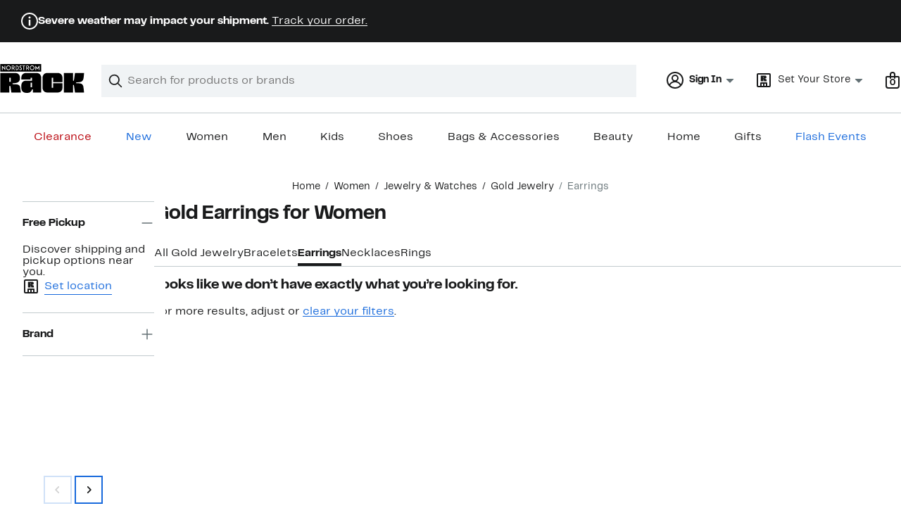

--- FILE ---
content_type: text/javascript
request_url: https://www.nordstromrack.com/static/nordstromrack/res/v3/d3eddf2b0832f096.d5.js
body_size: 13574
content:
(self.__LOADABLE_LOADED_CHUNKS__=self.__LOADABLE_LOADED_CHUNKS__||[]).push([[7231],{58882:function(e,t,a){"use strict";var n=a(4701);t.A=(e,t)=>{const{title:a,location:r}=t||document||{},o=e?.analytics?.pageType,i=r?.origin&&r?.pathname?`${r?.origin}${r?.pathname}`:"",s=(t||document)?.querySelector("link[rel=canonical]")?.getAttribute("href")||i||void 0,l=e?.environment?.referrer||void 0;return{title:a,url:r?.href,type:o,referrer:l,"raw_url":r?.href,"canonical_url":s,"breadcrumb_values":(0,n.A)(e)}}},11629:function(e,t,a){"use strict";var n=a(13315),r=a(50929);const o=(0,n.Mz)(e=>{var t;return null!==(t=e.environment?.referrer)&&void 0!==t?t:""},e=>{let t,a;if(""===e)return!0;try{t=new URL(e),a=new URL(globalThis.location?.host)}catch(n){return!0}return t.host!==a.host}),i=(0,n.Mz)(e=>e.analytics?.pageType,e=>e.keywordSearch,e=>e.productResults?.pageData,e=>{var t;return null!==(t=e.productResults?.query?.grsIsExpandedQuery)&&void 0!==t&&t},o,(e,t,a,n,o)=>{var i;if("SEARCH_RESULTS"!==e||!t)return;const{submittedSearchRefinementCount:s=1,submittedSearchTerm:l="",submittedSearchType:d,submittedSearchTypeIndex:c=-1}=t,u=null!==(i=a?.searchTerm)&&void 0!==i?i:"";let m="";if(l.length>0)m=l;else{if(!(u.length>0))return;m=u}let p=d;void 0===p&&o&&(p=r.Cp.EXTERNAL);return{"count":s,"expanded_query":n,"term":m,"type":p,"type_index":c>-1?c+1:void 0}});t.A=i},51162:function(e,t,a){"use strict";a.d(t,{A:function(){return we}});var n=a(94677),r=a.n(n),o=a(66544),i=a(91290);var s=a(11891),l=a.n(s),d=a(569);var c=()=>o.createElement("div",{style:{width:"100%",borderBottom:"40px solid transparent",borderTop:"40px solid transparent",backgroundImage:"url(https://n.nordstrommedia.com/it/717882e4-e898-4d41-a4e5-2b292f56a83c.png)",backgroundPosition:"center center",backgroundRepeat:"repeat-x",backgroundSize:"auto 40px"}});var u=e=>{let{isMobile:t}=e;return o.createElement("div",{style:{width:"100%",borderBottom:(t?"35px":"40px")+" solid transparent",borderTop:(t?"35px":"40px")+" solid transparent",backgroundImage:"url(https://n.nordstrommedia.com/it/3c156d50-97de-43f0-9f9d-c1ffe820470b.png)",backgroundPosition:"center center",backgroundRepeat:"repeat-x",backgroundSize:"auto "+(t?"35px":"40px")}})};function m(e){const{module:t}=e,{isMobile:a}=(0,o.useContext)(d.A);switch(t.componentType){case"iFrame-Health-Request":const e=function(e){if(void 0!==e)try{const t=JSON.parse(e),{src:a,width:n="500px",height:r="500px"}=t;if(!a)throw"ComponentValue has no src property";return{src:a,width:n,height:r}}catch(t){return void console.error("Error parsing iframe componentValue",t,"Received:",e)}}(t.componentValue);return e?o.createElement("iframe",r()({className:l().iframe},e)):null;case"Gift-Hub-Divider-Dots":return o.createElement(c,null);case"Gift-Hub-Divider-Stripes":return o.createElement(u,{isMobile:null!=a&&a});default:return null}}var p=a(83487),g=a(39854),v=a(46873),h=a(37347);function y(e){let{featuredContent:t,title:a,type:n,containerType:r,contentVisualStyle:i,colorTheme:s}=e;const{fetchPersonalizedBrands:l,isPersonalizedBrandsEnabled:c,personalizedBrands:u}=(0,o.useContext)(d.A),m=(0,v.A)();if(m.sanityContainerType="FeaturedBrands",(0,o.useEffect)(()=>{c&&l()},[l,c]),0===t.length)return null;const y=s?.themeName||void 0,f={"data-container-type":r,"data-content-visual-style":i,"data-type":n},E=c&&u?.length>0?u:t;return o.createElement(h.A.Provider,{value:m.getChildContextValue()},o.createElement(p.A,{copy:{heading:null!=a?a:void 0},visualStyle:"image-card",elementPassThrough:f,contentThemeName:y},E.map((e,t)=>o.createElement(g.A,{brand:e,visualStyle:"image-card",key:`${e.id}-${t}`,index:t}))))}var f=a(66099),E=a(93767),A=a(96015);function b(e){let{category:t,index:a=0}=e;const n=(0,v.A)();n.index=a,n.sanityInstanceId=t.id,n.sanityItemType="Category";const r={href:t.link,text:t.friendlyName},{primaryImage:i}=t.featuredImage||{};return o.createElement(h.A.Provider,{value:n.getChildContextValue()},o.createElement(E.A,{actions:{primary:r},images:{primary:(0,A.A)(i)},elementPassThrough:{"data-content-id":t.id}}))}function C(e){let{featuredContent:t,title:a,colorTheme:n}=e;const r=(0,v.A)();if(r.sanityContainerType="FeaturedCategories",0===t.length)return null;const i=n?.themeName||void 0,s={"data-container-type":"navigationRow","data-visual-style":"navigation-card","data-title":a,"data-type":"featuredCategories"};return o.createElement(h.A.Provider,{value:r.getChildContextValue()},o.createElement(f.A,{copy:{heading:null!=a?a:void 0},elementPassThrough:s,contentThemeName:i},t.map((e,t)=>o.createElement(b,{category:e,key:e.id,index:t}))))}var x=a(45509),S=a(35865),N=a(23529),T=a(7505);function k(e){let{featuredContent:t}=e;const a=(0,v.A)();if(a.sanityContainerType="FullBleed",0===t.length)return null;const[n]=t;switch(n.type){case"brand":return o.createElement(h.A.Provider,{value:a.getChildContextValue()},o.createElement(g.A,{brand:n,visualStyle:"full-bleed-card",elementPassThrough:{"data-container-type":"fullBleed","data-content-visual-style":"full-bleed-card","data-type":"brand"}}));case"merchandisingStory":return o.createElement(h.A.Provider,{value:a.getChildContextValue()},o.createElement(S.A,{story:n,visualStyle:"full-bleed-card",elementPassThrough:{"data-container-type":"fullBleed","data-content-visual-style":"full-bleed-card","data-type":"merchandisingStory"}}));case"promotion":case"promotionWebOnly":return o.createElement(h.A.Provider,{value:a.getChildContextValue()},o.createElement(N.A,{promotion:n,visualStyle:"full-bleed-card",elementPassThrough:{"data-container-type":"fullBleed","data-content-visual-style":"full-bleed-card","data-type":"promotion"}}));default:return(0,T.A)(n),null}}var B=a(58223),P=a(40745),w=a.n(P);const I={"data-container-type":"googleAdManagerBanner","data-type":"googleAdManagerBanner"};function R(e){let{tokenId:t=0}=e;return o.createElement("section",r()({className:w().outerBox},I),o.createElement(B.DK,{tokenId:t}))}var _=a(48369),F=a(30055),M=a.n(F);var O=e=>{let{as:t="section",children:a=[]}=e;const n=(0,v.A)();n.contentDesignContainerType="HeroCarousel";const r=(0,_.A)(M().tray);return o.createElement(h.A.Provider,{value:n.getChildContextValue()},o.createElement(t,{className:M().outerBox},o.createElement("div",{className:M().innerBox},o.createElement("div",{className:M().tray,onFocus:r},a))))},D=a(49912),U=a.n(D),V=a(74796),L=a(957),z=a(61564),G=a(57020),H=a(40437),$=a.n(H),W=a(23981),j=a(43014),q=a(2047),K=a(97871),Q=a.n(K);function Y(e){let{onCycle:t,durationMs:a=5e3,paused:n=!1,onToggle:r,resetSignal:i=0,delayMs:s=200,onHoverStart:l,onHoverEnd:d,className:c}=e;const u=(0,o.useRef)(n);(0,o.useEffect)(()=>{u.current=n},[n]);const[m,p]=(0,o.useState)(!1);(0,o.useEffect)(()=>{p(!1);const e=requestAnimationFrame(()=>p(!0));return()=>cancelAnimationFrame(e)},[i]);const g=(0,o.useMemo)(()=>({"--pc-duration":`${a}ms`,"--pc-delay":`${s}ms`}),[a,s]),v=(0,o.useCallback)(e=>{e.currentTarget===e.target&&t?.()},[t]);return o.createElement("div",{className:U()(Q().wrapper,c)},o.createElement("div",{key:i,className:U()(Q().timer,m&&Q().start,{[Q().paused]:n}),style:{...g,animationPlayState:n?"paused":"running"},"aria-hidden":"true",onAnimationIteration:v},o.createElement("div",{className:Q().mask})),o.createElement(V.A,{buttonPassThrough:{onMouseEnter:l,onMouseLeave:d,onClick:r,"aria-label":n?"Play carousel":"Pause carousel","aria-pressed":n},circular:!0,size:"small",variant:"secondary",icon:n?j.A:q.A},n?"Play":"Pause"))}var J=a(53515),X=a(78187),Z=a.n(X);function ee(e){let{currentIndex:t,totalSlides:a,ariaLabel:n}=e;const r=n&&n.trim()?n:` Showing slide ${t} of ${a}`;return o.createElement("div",{className:Z().counter,role:"status","aria-live":"polite","aria-label":r},o.createElement(J.A,{as:"span"},o.createElement("span",{"aria-hidden":"true"},o.createElement("span",{className:Z().activeIndex},t),`/${a}`)))}const te="undefined"!=typeof CSS&&!0===CSS.supports?.("selector(:focus-visible)");var ae=function(e){const{as:t="section",children:a,timeInterval:n=5e3,isPauseButtonExperiment:r=!1}=e,i=o.Children.toArray(a).length,s=(0,v.A)(),l=(0,W.A)(s),d=(0,o.useRef)(null),c=(0,o.useRef)(null),[u,m]=(0,o.useState)(0),p=(0,G.A)(),[g,y]=(0,o.useState)(!1),[f,E]=(0,o.useState)(!1),[A,b]=(0,o.useState)(0),[C,x]=(0,o.useState)(!1),S=(0,o.useCallback)(()=>b(e=>e+1),[]),[N,T]=(0,o.useState)(""),k=(0,o.useRef)(!1),B=(0,o.useRef)(!1),P=!!r&&(g||f||p||C),w=(0,o.useCallback)(function(){let e=arguments.length>0&&void 0!==arguments[0]?arguments[0]:1;m(t=>(t+i+e)%i),r&&S()},[i,S,r]),I=(0,o.useCallback)(()=>{w(-1)},[w]),R=(0,o.useCallback)(()=>{w(1)},[w]),_=(0,o.useCallback)(()=>{r||p||(d.current=setInterval(R,5e3))},[R,p,r]),F=(0,o.useCallback)(()=>{r||clearInterval(d.current)},[r]),M=(0,o.useCallback)(()=>{l({type:"BUTTON",value:g?"play":"pause",index:u}),y(e=>!e)},[g,u,l]),O=(0,o.useCallback)(()=>{0!==i&&m(e=>(e+1)%i)},[i]),D=(0,o.useCallback)(()=>{r&&E(!0)},[r]),H=(0,o.useCallback)(()=>{r&&E(!1)},[r]),j=(0,o.useCallback)(e=>{const t=e.target;var a;(a=t)&&!a.hasAttribute("disabled")&&(a.tabIndex>=0||a.matches('a[href],button,[role="button"],input,select,textarea,[tabindex]:not([tabindex="-1"])'))&&function(e){return!!e&&(!te||e.matches(":focus-visible"))}(t)&&x(!0)},[]),q=(0,o.useCallback)(e=>{if(!r)return;const t=c.current,a=e.relatedTarget;(!t||!a||!t.contains(a))&&x(!1)},[r]);(0,o.useEffect)(()=>{r&&y(p)},[p,r]),(0,o.useEffect)(()=>(!c.current||c.current.matches(":hover")||r||_(),()=>F()),[_,F,r]);const K=(0,o.useCallback)(e=>{if(!r)return;const t=e.target;if((" "===e.key||"Spacebar"===e.key)&&t.closest("a[href]"))return e.preventDefault(),void t.closest("a[href]").click();const a=t.closest('[role="button"]'),n=t.closest("button");if(a&&!n&&(" "===e.key||"Spacebar"===e.key||"Enter"===e.key))return e.preventDefault(),void a.click();"ArrowLeft"===e.key?(e.preventDefault(),I()):"ArrowRight"===e.key&&(e.preventDefault(),R())},[r,I,R]);return(0,o.useEffect)(()=>{if(!r)return;const e=g||p;if(!B.current)return B.current=!0,void(k.current=e);k.current!==e&&(T(e?"Carousel paused":"Carousel playing"),k.current=e)},[r,g,p,u]),a||0===i?o.createElement(t,{className:$().outerBox,ref:c,onFocus:r?j:F,onBlur:q,onMouseEnter:F,onMouseLeave:_,tabIndex:r?0:void 0,role:r?"region":void 0,"aria-roledescription":r?"carousel":void 0,"aria-label":r?"Hero carousel":void 0,onKeyDown:K},o.Children.map(a,(e,t)=>{const a=t===u,n=U()($().child,a&&$().active),i={...s.getChildContextValue(),contentDesignContainerType:"HeroCarousel",isReadyToLogImpression:a};return o.createElement(h.A.Provider,{value:i,key:`slide-${t}`},o.createElement("div",{className:n,onFocus:()=>{m(t),r?x(!0):F()}},e))}),i>1&&o.createElement(o.Fragment,null,r&&o.createElement("div",{className:$().floatingPauseButton},o.createElement(ee,{currentIndex:u+1,totalSlides:i}),o.createElement(Y,{durationMs:n,paused:P,onToggle:M,onCycle:O,resetSignal:A,onHoverStart:D,onHoverEnd:H})),o.createElement("div",{className:U()($().buttonTray,{[$().buttonTrayMaxWidth]:!r})},o.createElement(V.A,{buttonPassThrough:{onClick:I},circular:!0,icon:L.A,size:"medium",variant:"secondary"},"Swipe Left"),o.createElement(V.A,{buttonPassThrough:{onClick:R},circular:!0,icon:z.A,size:"medium",variant:"secondary"},"Swipe Right"))),o.createElement("div",{"aria-live":"polite",role:"status",className:$().liveMessage},N)):null},ne=a(81973),re=a.n(ne);const oe=o.memo(e=>{let{as:t="section",children:a=[],timeInterval:n=5e3}=e;const i=(0,v.A)(),s=(0,W.A)(i);i.contentDesignContainerType="HeroCarousel";const l=(0,o.useRef)(null),d=(0,o.useRef)(null),c=(0,o.useRef)(!1),u=(0,o.useRef)(!1),[m,p]=(0,o.useState)(1),[g,y]=(0,o.useState)(!1),[f,E]=(0,o.useState)(!1),[A,b]=(0,o.useState)(!1),C=f||A,[x,S]=(0,o.useState)(0),N=o.Children.toArray(a),T=N.length,k=(0,o.useMemo)(()=>[N[N.length-1],...N,N[0]],[N]),B=0===m?T:m===k.length-1?1:m,P=(0,o.useCallback)(()=>S(e=>e+1),[]);(0,o.useLayoutEffect)(()=>{const e=l.current;if(!e)return;const t=()=>{const a=e.offsetWidth;a>0?(e.style.scrollBehavior="auto",e.scrollLeft=a,e.style.scrollBehavior="",y(!0)):requestAnimationFrame(t)};t()},[]);const w=(0,o.useCallback)(()=>{const e=l.current;if(!e)return;u.current=!0;const t=e.offsetWidth;e.scrollLeft+=t,P()},[P]);(0,o.useEffect)(()=>{const e=l.current;if(!e)return;const t=e.children,a=new IntersectionObserver(e=>{e.forEach(e=>{if(e.isIntersecting){const t=parseInt(e.target.getAttribute("data-index")||"0",10);setTimeout(()=>{p(t)},50)}})},{root:e,threshold:.99});return Array.from(t).forEach(e=>a.observe(e)),d.current=a,()=>{d.current&&Array.from(t).forEach(e=>d.current?.unobserve(e))}},[k]),(0,o.useEffect)(()=>{const e=l.current;if(!e)return;const t=e.offsetWidth;0===m?(e.style.scrollBehavior="auto",e.scrollLeft=t*(k.length-2),e.style.scrollBehavior="smooth"):m===k.length-1&&(e.style.scrollBehavior="auto",e.scrollLeft=t,e.style.scrollBehavior="smooth")},[m,k.length]);const I=(0,o.useCallback)(()=>{c.current},[]),R=(0,o.useCallback)(()=>{c.current=!0,b(!0)},[]),_=(0,o.useCallback)(()=>{setTimeout(()=>{b(!1)},700),c.current=!1},[]),F=(0,o.useCallback)(()=>{s({type:"BUTTON",value:f?"play":"pause",index:B-1}),E(e=>!e),b(e=>!e)},[f,B,s]),M=(0,o.useRef)(1);return(0,o.useEffect)(()=>{B!==M.current&&g&&(M.current=B,u.current||P(),u.current&&setTimeout(()=>{u.current=!1},50))},[B,P,g]),o.createElement(h.A.Provider,{value:i.getChildContextValue()},o.createElement(t,{className:re().outerBox},o.createElement("div",{className:re().innerBox},o.createElement("div",{className:re().tray,ref:l,onScroll:I,onTouchStart:R,onTouchEnd:_,style:{opacity:g?1:0}},k.map((e,t)=>{const a=0===t||t===k.length-1;return o.createElement("div",r()({key:t,"data-index":t},a&&{inert:""}),e)}),o.createElement("div",{className:re().floatingPauseButton},o.createElement(ee,{currentIndex:B,totalSlides:T}),o.createElement(Y,{durationMs:n,paused:C,onToggle:F,onCycle:C?void 0:w,resetSignal:x}))))))});oe.displayName="HeroCarouselMobileFullBleed";var ie=oe,se=a(67545);function le(e){let{featuredContent:t}=e;const a=(0,v.A)();a.sanityContainerType="Hero";const{isMobile:n}=(0,o.useContext)(d.A),r=n?"hero-card-mobile":"hero-card-desktop",i=t.map((e,t)=>{switch(e.type){case"merchandisingStory":return o.createElement(S.A,{index:t,key:e.id,story:e,visualStyle:r,elementPassThrough:{"data-container-type":"HeroImage","data-type":e.type,"data-visual-style":r,"data-title":e.title}});case"promotion":case"promotionWebOnly":return o.createElement(N.A,{index:t,promotion:e,key:e.id,visualStyle:r,elementPassThrough:{"data-container-type":"HeroImage","data-type":e.type,"data-visual-style":r,"data-title":e.title}});default:return(0,T.A)(e),null}});return o.createElement(h.A.Provider,{value:a.getChildContextValue()},n?o.createElement(o.Fragment,null,o.createElement(se.A,{name:"mow_nmn_homepageherocomponent",value:"default",renderWhenExperimentIsOff:!0},o.createElement(O,null,i)),o.createElement(se.A,{name:"mow_nmn_homepageherocomponent",value:"test1",renderWhenExperimentIsOff:!1},o.createElement(ie,{timeInterval:5e3},i)),o.createElement(se.A,{name:"mow_nmn_homepageherocomponent",value:"test2",renderWhenExperimentIsOff:!1},o.createElement(ie,{timeInterval:4500},i))):o.createElement(o.Fragment,null,o.createElement(se.A,{name:"desk_nmn_homepageherocomponent",value:"default",renderWhenExperimentIsOff:!0},o.createElement(ae,{timeInterval:5e3,isPauseButtonExperiment:!1},i)),o.createElement(se.A,{name:"desk_nmn_homepageherocomponent",value:"test1",renderWhenExperimentIsOff:!1},o.createElement(ae,{timeInterval:5e3,isPauseButtonExperiment:!0},i)),o.createElement(se.A,{name:"desk_nmn_homepageherocomponent",value:"test2",renderWhenExperimentIsOff:!1},o.createElement(ae,{timeInterval:4500,isPauseButtonExperiment:!0},i))))}var de=a(46324),ce=a(13736),ue=a(63703),me=a.n(ue),pe=a(82839),ge=a(66787);function ve(e){let{as:t="section",copy:a,actions:n,video:i,elementPassThrough:s,contentThemeName:l}=e;const{channelBrand:c,isMobile:u}=(0,o.useContext)(d.A),m=(0,o.useRef)(null),p=(0,G.A)(),[g,y]=(0,o.useState)(i?.autoPlay&&!p),[f,E]=(0,o.useState)(i&&!i.autoPlay),A=(0,o.useRef)(null),b=(0,v.A)();b.contentDesignItemType="VideoCard";const C=(0,W.A)(b);(0,pe.A)(A,b);const x=i?.aspectRatio||16/9,S=i?.poster?.calculateImageUrlWithParams(x,u?ge.Nt:ge.tR,u?3:2,"#000000"),N=()=>{m.current&&(g?(m.current.pause(),y(!1)):(m.current.play(),y(!0)))},T=e=>{"Enter"!==e.key&&" "!==e.key||(e.preventDefault(),N())};return o.createElement(h.A.Provider,{value:b.getChildContextValue()},o.createElement(t,r()({className:U()("themedContent",l,me().outerBox,"NORDSTROM_RACK"===c&&me().rack),ref:A},s),o.createElement("div",{className:U()(me().themedCardWrapper,"themedCardWrapper")},o.createElement("div",{className:U()(me().innerBox,"themedCard")},o.createElement("div",{className:me().videoBox},i&&o.createElement(o.Fragment,null,o.createElement("video",{tabIndex:0,ref:m,className:me().video,style:{aspectRatio:x.toString()},src:i.src,muted:i.muted,poster:S,autoPlay:!p&&i.autoPlay,loop:i.loop,controls:i.useNativeControls,preload:"metadata",playsInline:!0,onPause:()=>{y(!1),m.current?.currentTime!==m.current?.duration&&C({type:"VIDEO",value:"pause"})},onPlay:()=>{y(!0),f?C({type:"VIDEO",value:"play"}):E(!0)},onClick:i.useNativeControls?void 0:N,onKeyDown:i.useNativeControls?void 0:T}),!i.useNativeControls&&o.createElement(V.A,{circular:!0,buttonPassThrough:{className:U()(me().videoPlayButton,(g||i.useNativeControls)&&me().hidden),onClick:N,onKeyDown:T},icon:j.A,size:"medium",variant:"primary"},"Play Video"))),o.createElement("div",{className:me().contentBox},a&&o.createElement("div",{className:me().copyBox},a?.heading&&o.createElement(de.A,{as:"h3",variant:"large",elementPassThrough:{className:U()(me().text,me().heading)}},a.heading),a?.subCopy&&o.createElement(J.A,{variant:"large",elementPassThrough:{className:me().text}},a.subCopy)),n&&o.createElement(ce.A,{className:me().buttonTray,actions:n}))))))}var he=a(12753),ye=a(59799);function fe(e){const{featuredVideo:t,videoControls:a,description:n,primaryLink:r,secondaryLink:i,title:s,contentVisualStyle:l,colorTheme:d}=e,c=(0,v.A)();c.sanityItemType="InternalVideoCard";const u=d?.themeName||void 0,m={primary:(0,ye.A)(r),secondary:(0,ye.A)(i)},p={heading:s,subCopy:n};switch(l){case"full-bleed-card":{const e=t?.poster;if(!(e&&m.primary))return null;const n={aspectRatio:16/9,poster:t.poster?(0,A.A)(t.poster):void 0,src:t.video.url,autoPlay:a?.autoplay,loop:a?.loop,muted:a?.mute,useNativeControls:a?.useNativeControls};return o.createElement(h.A.Provider,{value:c.getChildContextValue()},o.createElement(he.A,{actions:{primary:m.primary,secondary:m.secondary},copy:p,video:n,headingType:"h1"}))}case"video-card":{var g;const e={aspectRatio:t.video.width/t.video.height,poster:t.poster?(0,A.A)(t.poster):void 0,src:t.video.url,autoPlay:!!a?.autoplay,loop:!!a?.loop,muted:null===(g=a?.mute)||void 0===g||g,useNativeControls:!!a?.useNativeControls};return o.createElement(h.A.Provider,{value:c.getChildContextValue()},o.createElement(ve,{copy:p,actions:m,video:e,contentThemeName:u}))}default:return null}}var Ee=a(39725),Ae=a(44361),be=a(20441),Ce=a(11437),xe=a(16866);var Se=function(e){let{containerType:t="filmStrip",contentVisualStyle:a="image-card",dateDisplayVariant:n,featuredContent:r=[],title:i}=e;const s=(0,v.A)();if(s.sanityContainerType="ProductEventContainer",null===r||0===r.length)return null;const l={heading:(0,Ae.A)(i)?i:void 0},d={"data-container-type":t,"data-content-visual-style":a,"data-title":i,"data-type":"flexibleContainer"},c=r.map((e,t)=>{switch(e.type){case"flashEvent":return o.createElement(Ce.A,{dateDisplayVariant:n,flashEvent:e,index:t,key:e.id,visualStyle:a});case"giftWithPurchase":return o.createElement(be.A,{dateDisplayVariant:n,giftWithPurchase:e,index:t,key:e.id,visualStyle:a});case"productDrop":return o.createElement(xe.A,{dateDisplayVariant:n,index:t,productDrop:e,key:e.id,visualStyle:a});default:return(0,T.A)(e),null}});switch(t){case"filmStrip":return o.createElement(h.A.Provider,{value:s.getChildContextValue()},o.createElement(p.A,{copy:l,visualStyle:a,elementPassThrough:d},c));case"responsiveContainer":return o.createElement(h.A.Provider,{value:s.getChildContextValue()},o.createElement(Ee.A,{copy:l,visualStyle:a,elementPassThrough:d},c))}},Ne=a(74332);function Te(e){let{title:t,featuredContent:a=[],contentVisualStyle:n="image-card"}=e;const r=(0,v.A)();if(r.sanityContainerType="ShopByTheme",0===a.length)return null;const i={heading:(0,Ae.A)(t)?t:void 0};return o.createElement(h.A.Provider,{value:r.getChildContextValue()},o.createElement(p.A,{copy:i,visualStyle:n,elementPassThrough:{"data-container-type":"filmStrip","data-content-visual-style":n,"data-title":t,"data-type":"filmStrip"}},a.map((e,t)=>o.createElement(S.A,{index:t,key:e.id,story:e,visualStyle:n}))))}var ke=a(80095);var Be=a(47287),Pe=a.n(Be);function we(e){var t,a;const n=(null!==(t=e.landingPage.modules)&&void 0!==t?t:[]).findIndex(e=>"componentShell"===e.type&&"AI-Chat-Entry"===e.componentType),s=(0,i.d4)(e=>"true"===e?.featureFlags?.holiday_dividers_2025),l=e.landingPage.route===ge.p0,d=function(e,t){const{dividersAreEnabled:a,isGiftHubRoute:n,aiChatIndex:r}=t;if(!a||!n)return e;const o=[...e];return-1!==r?(o.splice(r+1,0,ke.jK),o.splice(r+4,0,ke.Jx)):(o.splice(2,0,ke.jK),o.splice(5,0,ke.Jx)),o}(null!==(a=e.landingPage.modules)&&void 0!==a?a:[],{dividersAreEnabled:s,isGiftHubRoute:l,aiChatIndex:n}),c=d.findIndex(e=>"googleAdManagerBanner"===e.type),u=d.findIndex((e,t)=>"googleAdManagerBanner"===e.type&&t!==c),p=d.map((t,a)=>{const n=`content-module-${a}`;switch(t.type){case"componentShell":return"AI-Chat-Entry"===t.componentType&&"function"==typeof e.renderAiGiftFinder?e.renderAiGiftFinder(t):o.createElement(m,{key:n,module:t});case"featuredBrands":return o.createElement(y,r()({key:n},t));case"featuredCategories":return o.createElement(C,r()({key:n},t));case"flexibleContainer":return o.createElement(x.A,r()({key:n},t));case"fullBleed":return o.createElement(k,r()({key:n},t));case"googleAdManagerBanner":return c===a?o.createElement(R,{key:n,tokenId:0}):u===a?o.createElement(R,{key:n,tokenId:1}):null;case"hero":return o.createElement(le,r()({key:n},t));case"internalVideoCard":return o.createElement(fe,r()({key:n},t));case"productEventContainer":return o.createElement(Se,r()({key:n},t));case"recommendations":return o.createElement(Ne.A,r()({key:n},t));case"shopByTheme":return o.createElement(Te,r()({key:n},t));case"allDepartments":case"bagUpdates":case"beautyRestock":case"dashHudson":case"microstory":case"outfitOfTheDay":case"preferredCategories":case"recentSearchesOrBrowses":case"styleSwipes":return null;default:return(0,T.A)(t),null}}),g=(0,v.A)(),h=(0,o.useRef)(null);return g.contentDesignContainerType="LandingPage",g.contentDesignItemType=l?"GiftHub":void 0,g.sanityInstanceId=e.landingPage.id,(0,pe.A)(h,g,{threshold:0}),o.createElement("div",{ref:h,className:Pe().landingPage,"data-content-id":e.landingPage.id},p)}},74332:function(e,t,a){"use strict";a.d(t,{A:function(){return g}});var n=a(94677),r=a.n(n),o=a(66544),i=a(49912),s=a.n(i),l=a(64847),d=a(569);const c="home";var u=function(e){const{fetchRecommendationsQueue:t,fetchRecsData:a,clientPageType:n=c}=(0,o.useContext)(d.A);(0,o.useEffect)(()=>{t.add(e),t.fetchAllWith(a,n)},[t,a,n,e])},m=a(36703),p=a.n(m);function g(e){u(e);const t={"data-content-id":e.id,"data-container-type":"recommendations","data-content-visual-style":"recommendations","data-type":"recommendations"};return o.createElement("section",r()({className:s()(p().recommendations,e.className)},t),o.createElement(l.A,{id:e.id,placement:e.placement,path:e.path}))}},12753:function(e,t,a){"use strict";a.d(t,{A:function(){return D}});var n=a(94677),r=a.n(n),o=a(66544),i=a(49912),s=a.n(i),l=a(46324),d=a(53515),c=a(13736),u=a(2047),m=a(43014),p=a(59841),g=a(62242),v=a(74796),h=a(8664),y=a(46873),f=a(23981),E=a(80533),A=a.n(E);const b="Pause",C="Play",x="Mute",S="Unmute",N="Replay";var T=e=>{let{isVideoPlaying:t,isVideoMuted:a,hasVideoEnded:n,onVideoReplay:r=()=>{},onVideoPlay:i,onVideoMute:s}=e;const l=(0,y.A)(),c=(0,f.A)(l),E=t?u.A:m.A,T=a?p.A:g.A;return o.createElement("div",{className:A().videoControls},n?o.createElement("div",{className:A().videoControlClickbox},o.createElement(v.A,{circular:!0,buttonPassThrough:{className:A().videoControlButton,onClick:()=>{c({type:"BUTTON",value:"replay"}),r()}},icon:h.A,size:"small",variant:"secondary"},N),o.createElement(d.A,{variant:"small"},N)):o.createElement(o.Fragment,null,o.createElement("div",{className:A().videoControlClickbox},o.createElement(v.A,{circular:!0,buttonPassThrough:{className:A().videoControlButton,onClick:()=>{c({type:"BUTTON",value:t?"pause":"play"}),i()}},icon:E,size:"small",variant:"secondary"},t?b:C),o.createElement(d.A,{variant:"small"},t?b:C)),o.createElement("div",{className:A().videoControlClickbox},o.createElement(v.A,{circular:!0,buttonPassThrough:{className:A().videoControlButton,onClick:()=>{c({type:"BUTTON",value:a?"unmute":"mute"}),s()}},icon:T,size:"small",variant:"secondary"},a?S:x),o.createElement(d.A,{variant:"small"},"Audio"))))},k=a(52093),B=a.n(k),P=a(569),w=a(50620),I=a(57020);var R=function(e){let t=!(arguments.length>1&&void 0!==arguments[1])||arguments[1],a=arguments.length>2&&void 0!==arguments[2]&&arguments[2];const[n,r]=(0,o.useState)(!1),[i,s]=(0,o.useState)(!0),[l,d]=(0,o.useState)(!1),[c,u]=(0,o.useState)(!1),m=(0,o.useRef)(l),p=(0,I.A)();return(0,o.useEffect)(()=>{const t=e.current;t&&(m.current&&!l&&n?(t.pause(),t.currentTime=0,t.play()):n?t.play():t.pause(),m.current=l)},[n,l,e]),(0,o.useEffect)(()=>{const t=e.current;if(!t)return;const n=()=>{a||(r(!1),d(!0))};return t.addEventListener("ended",n),()=>{t.removeEventListener("ended",n)}},[e,r,d,a]),(0,o.useEffect)(()=>{const a=e.current;if(!a)return;const n=()=>{setTimeout(()=>{u(!0),!p&&t&&(a.play(),r(!0))},500)};return a.addEventListener("canplay",n),()=>{a.removeEventListener("canplay",n)}},[e,u,r,p,t]),(0,o.useEffect)(()=>{e.current&&(e.current.muted=i)},[e,i]),{hasEnded:l,isPlaying:n,isMuted:i,isReady:c,play:()=>r(!0),pause:()=>r(!1),mute:()=>s(!0),unmute:()=>s(!1),replay:()=>{r(!0),d(!1)}}},_=a(66787),F=a(82839),M=a(37347);const O={landscape:16/9,square:1};var D=e=>{var t,a;let{as:n="section",actions:i,headingType:u="h3",video:m,copy:p,mobileLayout:g="square",elementPassThrough:v}=e;const h=m&&m.src&&m.src.length,f=(0,o.useRef)(null),E=(0,y.A)(),A=(0,o.useRef)(null);E.contentDesignItemType="FullBleedVideoCard",(0,F.A)(A,E);const{isMobile:b}=(0,o.useContext)(P.A),{hasEnded:C,isPlaying:x,isMuted:S,isReady:N,play:k,pause:I,mute:D,unmute:U,replay:V}=R(f,m.autoPlay,m.loop),L=m.poster?.calculateImageUrlWithParams(m.aspectRatio,b?_.Nt:_.tR,b?3:2,"#000000");return o.createElement(M.A.Provider,{value:E.getChildContextValue()},o.createElement(n,r()({className:B().outerBox,ref:A},v),o.createElement("div",{className:s()(B().innerBox,B()[`${g}MobileLayout`])},h&&o.createElement("div",{className:B().videoBox},m.poster&&o.createElement(o.Fragment,null,o.createElement(w.A,{className:s()(B().image,{[B().hidden]:!C}),image:m.poster,aspectRatio:O[g],maxWidth:b?_.Nt:640}),o.createElement(w.A,{className:s()(B().image,{[B().hidden]:!C}),image:m.poster,aspectRatio:2,maxWidth:_.tR}),o.createElement(w.A,{className:s()(B().image,{[B().hidden]:!C}),image:m.poster,aspectRatio:8/3,maxWidth:_.tR})),o.createElement("video",{"data-playing":x,"data-muted":S,"data-ended":C,tabIndex:0,ref:f,className:s()(B().video,{[B().hidden]:C,[B().ready]:N}),src:m.src,muted:S,poster:L,autoPlay:null===(t=m.autoPlay)||void 0===t||t,loop:null!==(a=m.loop)&&void 0!==a&&a,controls:!1,preload:"metadata",playsInline:!0})),o.createElement("div",{className:B().gradientOverlay},o.createElement("div",{className:B().gradientBottom},o.createElement("div",{className:B().bottomCardContent},o.createElement("div",{className:B().copy},o.createElement(l.A,{as:u,variant:"large",elementPassThrough:{className:B().heading}},p.heading),o.createElement(d.A,{elementPassThrough:{className:B().subCopy}},p.subCopy),i&&o.createElement(c.A,{className:B().buttonTray,actions:i})),h&&o.createElement(T,{onVideoPlay:()=>{x?I():k()},onVideoMute:()=>{S?U():D()},onVideoReplay:()=>{V()},isVideoPlaying:x,isVideoMuted:S,hasVideoEnded:C})))))))}},66099:function(e,t,a){"use strict";var n=a(94677),r=a.n(n),o=a(66544),i=a(49912),s=a.n(i),l=a(46324),d=a(569),c=a(76881),u=a.n(c),m=a(46873),p=a(49858),g=a(37347);t.A=e=>{let{as:t="section",children:a=[],copy:n,elementPassThrough:i,contentThemeName:c}=e;const v=(0,m.A)();v.contentDesignContainerType="NavigationRow",v.impressionQueue=new p.A(500);const{channelBrand:h,isMobile:y}=(0,o.useContext)(d.A);return o.createElement(g.A.Provider,{value:v.getChildContextValue()},o.createElement(t,r()({className:s()(u().outerBox,"themedContent",c,{[u().isRack]:"NORDSTROM_RACK"===h,[u().isNordstrom]:"NORDSTROM"===h,[u().isMobile]:y,[u().isDesktop]:!y})},i),o.createElement("div",{className:u().innerBox},n.heading&&o.createElement(l.A,{as:"h2",elementPassThrough:{className:u().title},children:n.heading}),o.createElement("div",{className:s()(u().tray,"themedCardWrapper")},a))))}},57020:function(e,t,a){"use strict";function n(){return"function"!=typeof globalThis.matchMedia||globalThis.matchMedia("(prefers-reduced-motion)").matches}a.d(t,{A:function(){return n}})},51551:function(e,t,a){"use strict";a.d(t,{$:function(){return n}});const n={BROWSE:"CATEGORY_RESULTS",SEARCH:"SEARCH_RESULTS",BRAND:"BRAND_RESULTS",HOMEPAGE:"HOME"}},58223:function(e,t,a){"use strict";a.d(t,{em:function(){return l},uS:function(){return d},DK:function(){return j},sj:function(){return w},ej:function(){return _},p3:function(){return F}});var n=a(66544),r=a(91290),o=a(919),i=a(51551);const s=e=>{var t;let{pageType:a,slotInfo:n,isGamAdsForBrowseEnabled:r,isGamAdsForSearchEnabled:o,isGamAdsForBrandEnabled:s,isGamAdsForHomePageEnabled:l,isGamAdsForATFEnabled:d}=e;const c=n?.adUnitName?.includes("/header");if(c){var u;return null!==(u=Object.keys(i.$).reduce((e,t)=>(e[i.$[t]]=d?.[t],e),{})[a])&&void 0!==u&&u}return null!==(t={[i.$.BROWSE]:r,[i.$.SEARCH]:o,[i.$.BRAND]:s,[i.$.HOMEPAGE]:l}[a])&&void 0!==t&&t},l=4,d=5,c=[{adUnitName:"/22795355627/ncom/browse/inline1/desktop",adsSize:"[1208,100],[970,250],[970,90],[728,90]",divId:"div-gpt-ad-1930709-1"},{adUnitName:"/22795355627/ncom/browse/inline2/desktop",adsSize:"[1208,100],[970,250],[970,90],[728,90]",divId:"div-gpt-ad-1930709-2"},{adUnitName:"/22795355627/ncom/browse/inline3/desktop",adsSize:"[1208,100],[970,250],[970,90],[728,90]",divId:"div-gpt-ad-1930709-4"},{adUnitName:"/22795355627/ncom/browse/inline4/desktop",adsSize:"[1208,100],[970,250],[970,90],[728,90]",divId:"div-gpt-ad-1930709-6"},{adUnitName:"/22795355627/ncom/browse/header/desktop",adsSize:"[1208,100],[970,250],[970,90],[728,90]",divId:"div-gpt-ad-1930709-3"},{adUnitName:"/22795355627/ncom/browse/portrait1/desktop",adsSize:"",divId:"div-gpt-ad-1930709-5"}],u=[{adUnitName:"/22795355627/ncom/browse/inline1/mow",adsSize:"[320,100],[300,250],[320,50]",divId:"div-gpt-ad-6825845-1"},{adUnitName:"/22795355627/ncom/browse/inline2/mow",adsSize:"[320,100],[300,250],[320,50]",divId:"div-gpt-ad-6825845-2"},{adUnitName:"/22795355627/ncom/browse/inline3/mow",adsSize:"[320,100],[300,250],[320,50]",divId:"div-gpt-ad-6825845-4"},{adUnitName:"/22795355627/ncom/browse/inline4/mow",adsSize:"[320,100],[300,250],[320,50]",divId:"div-gpt-ad-6825845-6"},{adUnitName:"/22795355627/ncom/browse/header/mow",adsSize:"[320,100],[300,250],[320,50]",divId:"div-gpt-ad-6825845-3"},{adUnitName:"/22795355627/ncom/browse/portrait1/mow",adsSize:"",divId:"div-gpt-ad-1930709-5"}],m=[{adUnitName:"/22795355627/ncom/search/inline1/desktop",adsSize:"[1208,100],[970,250],[970,90],[728,90]",divId:"div-gpt-ad-7997584-1"}],p=[{adUnitName:"/22795355627/ncom/search/inline1/mow",adsSize:"[320,100],[300,250],[320,50]",divId:"div-gpt-ad-4075926-1"}],g=[{adUnitName:"/22795355627/ncom/brands/inline1/desktop",adsSize:"[1208,100],[970,250],[970,90],[728,90]",divId:"div-gpt-ad-7589692-1"},{adUnitName:"/22795355627/ncom/brands/inline2/desktop",adsSize:"[1208,100],[970,250],[970,90],[728,90]",divId:"div-gpt-ad-7589692-2"}],v=[{adUnitName:"/22795355627/ncom/brands/inline1/mow",adsSize:"[320,100],[300,250],[320,50]",divId:"div-gpt-ad-4109390-1"},{adUnitName:"/22795355627/ncom/brands/inline2/mow",adsSize:"[320,100],[300,250],[320,50]",divId:"div-gpt-ad-4109390-2"}],h=[{adUnitName:"/22795355627/ncom/homepage/inline1/desktop",adsSize:"[1208,100],[970,250],[970,90],[728,90]",divId:"div-gpt-ad-6249443-1"},{adUnitName:"/22795355627/ncom/homepage/inline2/desktop",adsSize:"[1208,100],[970,250],[970,90],[728,90]",divId:"div-gpt-ad-6249443-2"}],y=[{adUnitName:"/22795355627/ncom/homepage/inline1/mow",adsSize:"[320,100],[300,250],[320,50]",divId:"div-gpt-ad-1960542-1"},{adUnitName:"/22795355627/ncom/homepage/inline2/mow",adsSize:"[320,100],[300,250],[320,50]",divId:"div-gpt-ad-1960542-2"}],f=(e,t)=>{var a;return null!==(a={[i.$.BROWSE]:t?u:c,[i.$.SEARCH]:t?p:m,[i.$.BRAND]:t?v:g,[i.$.HOMEPAGE]:t?y:h}[e])&&void 0!==a?a:[]};var E=a(17534),A=a(47950);var b=e=>{const t=t=>{let{errorClassName:r,...o}=t;const i=(0,n.useCallback)((e,t)=>({...e,...t,team:"nmm",category:"error-boundary",url:a.g?.location?.href}),[]);return n.createElement(E.A,{fallbackUI:n.createElement(A.A,{className:r}),logError:i},n.createElement(e,o))},r=e.displayName||e.name||"Component";return t.displayName=`WithErrorBoundary(${r})`,t},C=a(46272),x=a(34864),S=a.n(x);var N=e=>t=>{const[a,r]=(0,n.useState)(!1),[o,i]=(0,n.useState)({title:"",content:""});(0,n.useEffect)(()=>{const e=e=>{var t,a;"display_gam_banner_disclaimer_modal"===e?.data?.type&&(i({title:null!==(t=e?.data?.title)&&void 0!==t?t:"",content:null!==(a=e?.data?.content)&&void 0!==a?a:""}),r(!0))};return window.addEventListener("message",e),()=>{window.removeEventListener("message",e)}},[]);return n.createElement(n.Fragment,null,n.createElement(e,t),n.createElement(C.A,{columns:4,hideModal:()=>{r(!1)},visible:a,className:S().disclaimerModal},o.title&&n.createElement("h3",{className:S().modalTitle,id:"disclaimer-modal-title"},o.title),o.content&&n.createElement("div",{dangerouslySetInnerHTML:{__html:o.content}})))},T=a(43893),k=a.n(T);var B=a(88532);const P=N(e=>{let{featureFlags:{isGamAdsForBrowseEnabled:t,isGamAdsForSearchEnabled:a,isGamAdsForBrandEnabled:i,isGamAdsForHomePageEnabled:l,sponsoredDisplayAdGAMExperiment:d},targetingTags:c,pageType:u,shopperId:m,noTrack:p,environment:{isMobileDevice:g,isProduction:v,mwpOrigin:h},experiments:y}=e;const{isSearchOSDExperimentOnDT:E,isSearchOSDExperimentOnMOW:A}=(0,r.d4)(e=>(0,B.Vof)(e)),b=(0,r.d4)(B.gHc),[C,x]=(0,n.useState)(!1),S="https://securepubads.g.doubleclick.net/tag/js/gpt.js";(0,n.useEffect)(()=>{document.querySelector(`script[src="${S}"]`)||x(!0)},[]);if(!(0,n.useMemo)(()=>s({pageType:u,isGamAdsForBrowseEnabled:t,isGamAdsForSearchEnabled:(g?A:E)&&b&&a,isGamAdsForBrandEnabled:i,isGamAdsForHomePageEnabled:l}),[u,t,a,i,l,E,A,b,g]))return null;const N={...c,...!v||h?{t0:"test"}:{}},T=f(u,g);let P="";T.forEach(function(e){P+=`\n                googletag.defineSlot("${e.adUnitName}", ["fluid", [1,1], ${e.adsSize}], "${e.divId}")\n                    .addService(googletag.pubads());`});let w="";for(const n in N)w+=`\n                googletag.pubads().setTargeting("${n}", ["${N[n]}"])`;for(const n in d)for(const e in y)y[e].n===d[n].name&&y[e].v===d[n].variant&&y[e].p===d[n].project&&u===d[n].pagetype&&(w+=`\n            googletag.pubads().setTargeting('${d[n].gamkey}', \n            ['${d[n].gamvalue}'])`);return n.createElement(o.Ay,null,C&&n.createElement("script",{async:!0,src:S}),n.createElement("script",{type:"text/javascript"},`\n            var firstTime = !window?.googletag?.apiReady;\n            var googletag = window.googletag || {};\n            googletag.cmd = googletag.cmd || [];\n            googletag.cmd.push(function() {\n                const isSlotFound = googletag.pubads().getSlots().some(slot => {\n                    if (slot.getAdUnitPath() === "${T[0].adUnitName}") {\n                        return true;\n                    }\n                    return false;\n                });\n                if (!isSlotFound) {\n                    googletag.destroySlots();\n                    ${P}\n                }\n                googletag.pubads().clearTargeting();\n                ${w}\n            });\n            if(firstTime) {\n                googletag.cmd.push(function() {\n                    googletag.pubads().setForceSafeFrame(false);\n                    googletag.pubads().setPublisherProvidedId('${(e=>{if("string"==typeof e)try{const t=k().md.sha512.create();return t.update(e),t.digest().toHex()}catch(t){return console.error("Error hashing a value",t),""}return""})(m)}');\n                    googletag.pubads().setPrivacySettings({\n                        'restrictDataProcessing': ${p},\n                    });\n                    googletag.pubads().enableLazyLoad();\n                    googletag.pubads().disableInitialLoad();\n                    googletag.enableServices();\n                });\n                const googleAdUrl = 'https://pagead2.googlesyndication.com/pagead/js/adsbygoogle.js';\n                try {\n                    fetch(new Request(googleAdUrl)).catch(_ => dataLayer.push({'event':'AdBlocker'}));\n                } catch (e) {\n                    dataLayer.push({'event':'AdBlocker'});\n                }\n            }\n            `))});var w=b((0,r.Ng)(function(e){return{featureFlags:e.featureFlags,pageType:e.analytics?.pageType,shopperId:e.shopper?.Id,noTrack:e.shopper?.noTrack,environment:e.environment,experiments:e.experiments?.optimizely?.experiments}})(P)),I=a(96781);function R(e){const t=e.replace(/^\/+browse\/?/i,"").split("/").filter(Boolean),a={};return["sale","anniversary-sale"].includes(t[0])?(a.c0=t[0],t.shift()):a.c0="",t.forEach(function(e,t){a[`c${t+1}`]=e}),a}function _(e,t,a){if(e===i.$.SEARCH)return a?R(a):{};if(e===i.$.BROWSE&&t)return R(t);if(e===i.$.BRAND&&t){const e=/brands\/(.*?)(?:--|\/|$)/,a=t.match(e)?.[1];return{bn:a}}return{}}function F(e,t,a,n){const r=f(a,t)[e],{isGamAdsForBrowseEnabled:o,isGamAdsForSearchEnabled:i,isGamAdsForBrandEnabled:l,isGamAdsForHomePageEnabled:d,isGamAdsForATFEnabled:c}=n;s({pageType:a,slotInfo:r,isGamAdsForBrowseEnabled:o,isGamAdsForSearchEnabled:i,isGamAdsForBrandEnabled:l,isGamAdsForHomePageEnabled:d,isGamAdsForATFEnabled:c})&&window.googletag&&window.googletag.cmd.push(()=>{const t=window.googletag?.pubads()?.getSlots()?.[e];t&&window.googletag.pubads().refresh([t])})}var M=a(45580),O=a.n(M),D=a(94621),U=a(70845),V=a(20499),L=a(50929);function z(e){const t=new URLSearchParams(e),a=t?.get("adurl");if(a){const e=new URL(a);if(e.pathname.startsWith("/s/")){if(e.pathname.split("/").length>=4)return{"item_id":e.pathname.split("/")[3],"item_finding_method":L.Wm.SPONSORED,"item_name":"","item_brand":"","currency":"","item_sold_out":!1,"item_style_group_id":"","price_pricing_type":L.IJ.REGULAR,"price_tier_type":L.g7.ONE,"location_id":"online"}}}}var G=e=>{let t=!1;return a=>{const o=function(){const e=(0,r.d4)(U.A),t=(0,n.useContext)(D.A);return(0,n.useCallback)((a,n)=>{const r=z(a.url),o={event:"view_promotion",filters:e,link:{text:void 0,url:a.url},element_id:"undefined",ecommerce:{personalization_flag:void 0,content_detail:a.contentDetail,currency:n,nmn_flag:!0,promotion_name:a.promotionName,promotion_id:a.promotionId,creative_name:a.creativeName,creative_slot:"1",cart_type:void 0,value:void 0,value_customer_cost:void 0,items:r?[r]:void 0}};t.logGtmEvent(o)},[e,t])}(),i=function(){const e=(0,r.d4)(U.A),t=(0,n.useContext)(D.A);return(0,n.useCallback)((a,n)=>{const r=z(a.url);r&&(new V.A).saveFindingMethodForStyleId(r?.item_id.toString(),L.Wm.SPONSORED);const o={event:"select_promotion",filters:e,link:{text:void 0,url:a.url},element_id:"undefined",ecommerce:{personalization_flag:void 0,content_detail:a.contentDetail,currency:n,nmn_flag:!0,promotion_name:a.promotionName,promotion_id:a.promotionId,creative_name:a.creativeName,creative_slot:"1",cart_type:void 0,value:void 0,value_customer_cost:void 0,items:r?[r]:void 0}};t.logGtmEvent(o)},[e,t])}(),s=e=>{if(e?.data?.url&&("view_promotion"===e?.data?.type||"select_promotion"===e?.data?.type)){const t="NORDSTROM"===a?.channelBrand?"FLS":"Rack",n={url:e?.data?.url,promotionId:"OnDis_"+t+"_GAM_"+e?.data?.lineItem_Id,promotionName:"OnDis_"+t+"_GAM_"+e?.data?.lineItem_Id,creativeName:e?.data?.creative_Id,contentDetail:"Display Banner - Sponsored"};if("view_promotion"===e?.data?.type)return void o(n,a?.currency);if("select_promotion"===e?.data?.type)return void i(n,a?.currency)}};return(0,n.useEffect)(()=>(t||(window.addEventListener("message",e=>s(e)),t=!0),()=>{window.removeEventListener("message",s)}),[]),n.createElement(e,a)}},H=a(49912),$=a.n(H);const W=G(e=>{let{featureFlags:{isGamAdsForBrowseEnabled:t,isGamAdsForSearchEnabled:a,isGamAdsForBrandEnabled:o,isGamAdsForHomePageEnabled:c,isGamAdsForATFEnabled:u,gamKeyBrandPartners:m,gamAdsOffset:p,GamOffset:g},pageQueryString:v,pageType:h,tokenId:y,isMobile:E,className:A=""}=e;const{isSearchOSDExperimentOnDT:b,isSearchOSDExperimentOnMOW:C}=(0,r.d4)(e=>(0,B.Vof)(e)),x=(0,r.d4)(B.gHc),S=f(h,E)[y],[N,T]=(0,n.useState)([]),[k,P]=(0,n.useState)([]),w=(0,n.useMemo)(()=>s({pageType:h,slotInfo:S,isGamAdsForBrowseEnabled:t,isGamAdsForSearchEnabled:(E?C:b)&&x&&a,isGamAdsForBrandEnabled:o,isGamAdsForHomePageEnabled:c,isGamAdsForATFEnabled:u}),[h,S,t,a,o,c,u,b,C,x,E]);if((0,n.useEffect)(()=>{var e=window.googletag||{};e.cmd=e.cmd||[];const t=e=>{const t={adUnitPath:e.slot.getAdUnitPath(),isEmpty:e.isEmpty};T(e=>[...e,t])},a=e=>{const t=e.slot;P(e=>[...e,t])};return w&&e.cmd.push(()=>{e.pubads().addEventListener("slotRenderEnded",t),e.pubads().addEventListener("slotOnload",a)}),()=>{w&&e.cmd.push(()=>{e.pubads().removeEventListener("slotRenderEnded",t),e.pubads().removeEventListener("slotOnload",a)})}},[w,S]),!S)return null;const R=N.some(e=>e.adUnitPath===S?.adUnitName&&e.isEmpty);if(w&&!R&&(_=v,!((F=m)&&_&&F.some(e=>_.includes("filterByBrand="+e))))){const e=f(i.$.BROWSE,!1)[l].adUnitName,t=f(i.$.BROWSE,!1)[d].adUnitName,a=k.some(e=>e.getAdUnitPath()===S?.adUnitName),r=E&&h===i.$.HOMEPAGE,o=p||250;return n.createElement(I.A,{offset:r?g.homePageMow:o,onVisible:()=>{window.googletag&&(window.googletag.cmd.push(function(){S?.divId&&window.googletag.display(S?.divId)}),window.googletag.cmd.push(function(){window.googletag.pubads().refresh([window.googletag.pubads().getSlots()[y]])}))}},n.createElement("div",{id:S?.divId,className:$()(O().gamBody,A,{[O().gamBottomMargin]:S?.adUnitName===e||h===i.$.HOMEPAGE&&!E,[O().gamPortrait]:S?.adUnitName===t,[O().gamOnload]:a})}))}var _,F;return null});var j=b((0,r.Ng)(function(e){return{featureFlags:e.featureFlags,pageQueryString:e.productResults?.location?.search,isMobile:e.environment.isMobileDevice,pageType:e.analytics?.pageType,channelBrand:e.environment?.channelBrand}})(W))},11891:function(e){e.exports={"iframe":"pwqiG"}},40745:function(e){e.exports={"outerBox":"qogdk"}},47287:function(e){e.exports={"landingPage":"HIBWV"}},36703:function(e){e.exports={"recommendations":"cw0aK"}},52093:function(e){e.exports={"text-vars":'"../../text-vars.css"',"nordstrom-creative-heading-m-font-size":"2.5rem","nordstrom-creative-heading-m-line-height":"3rem","rack-creative-heading-m-font-size":"3.75rem","rack-creative-heading-m-line-height":"4.25rem","nordstrom-creative-heading-l-font-size":"3.75rem","nordstrom-creative-heading-l-line-height":"4.25rem","rack-creative-heading-l-font-size":"4.5rem","rack-creative-heading-l-line-height":"5rem","outerBox":"t8v1q","image":"gYKiT","videoBox":"UKVPj","video":"e_ofK","end":"n8j1q","ready":"w0H77","hidden":"hnjpr","gradientOverlay":"ba7rt","gradientBottom":"FNhZp","bottomCardContent":"Dch_0","copy":"jPqQ1","buttonTray":"HjEOA","heading":"uPgjB","innerBox":"zdVy3","squareMobileLayout":"WrzfO","landscapeMobileLayout":"jmrlq","subCopy":"cACLY","copyLink":"XdV1J"}},63703:function(e){e.exports={"text-vars":'"../../text-vars.css"',"nordstrom-creative-heading-s-font-size":"2rem","nordstrom-creative-heading-s-line-height":"2.5rem","rack-creative-heading-s-font-size":"2.25rem","rack-creative-heading-s-line-height":"2.75rem","nordstrom-creative-heading-l-font-size":"3.75rem","nordstrom-creative-heading-l-line-height":"4.25rem","rack-creative-heading-l-font-size":"4.5rem","rack-creative-heading-l-line-height":"5rem","outerBox":"umZDl","innerBox":"hCd9d","themedCardWrapper":"doMHY","videoBox":"UsGTu","hidden":"OLZzX","video":"Uwi65","videoPlayButton":"DX0l4","contentBox":"Ygksx","copyBox":"CG8uC","rack":"whcoX","buttonTray":"bvOIH","text":"_9iGzZ","heading":"eyTo5"}},40437:function(e){e.exports={"outerBox":"NN4mQ","buttonTray":"B2lVx","buttonTrayMaxWidth":"uT4Ws","child":"CZt7j","active":"jAWPV","floatingPauseButton":"ylTAw","radialWrapper":"sSxB0","liveMessage":"mcRkB"}},81973:function(e){e.exports={"outerBox":"Pcb6A","innerBox":"n9ESj","tray":"Kg3iV","buttonTray":"zQYqR","floatingPauseButton":"ICznn","radialWrapper":"RDTp3"}},30055:function(e){e.exports={"outerBox":"cpfWY","innerBox":"doQK6","tray":"EALjV"}},76881:function(e){e.exports={"text-vars":'"../../text-vars.css"',"nordstrom-creative-heading-s-font-size":"2rem","nordstrom-creative-heading-s-line-height":"2.5rem","rack-creative-heading-s-font-size":"2.25rem","rack-creative-heading-s-line-height":"2.75rem","outerBox":"M6JJL","innerBox":"egD9a","title":"dqXQX","isNordstrom":"I3m47","isRack":"skthW","isDesktop":"YAP0d","tray":"F3HmH","isMobile":"ufAHl"}},97871:function(e){e.exports={"wrapper":"IYPhe","timer":"RiYTL","start":"wMtte","pc-sweep":"vrooY","kill":"QqFzl","mask":"AAFdk","paused":"xF_AQ","gap":"bvu7J"}},78187:function(e){e.exports={"counter":"aLg7q","activeIndex":"_QGn1"}},80533:function(e){e.exports={"videoControls":"JQIuV","videoControlButton":"QAAv0","videoControlClickbox":"Vn4aA","copyBox":"_hkhl"}},34864:function(e){e.exports={"disclaimerModal":"zuxTm","modalTitle":"B9VD9"}},45580:function(e){e.exports={"gamBody":"fRJTR","gamBottomMargin":"hiC_8","gamOnload":"UErMX","gamPortrait":"dx_0v"}},32065:function(){},72368:function(){}}]);

--- FILE ---
content_type: text/javascript; charset=utf-8
request_url: https://app.link/_r?sdk=web2.86.5&branch_key=key_live_oEeluNXWmF2S7SpiES3zxlcmzDlE1L6p&callback=branch_callback__0
body_size: 75
content:
/**/ typeof branch_callback__0 === 'function' && branch_callback__0("1544171048305751415");

--- FILE ---
content_type: text/javascript
request_url: https://www.nordstromrack.com/static/nordstromrack/res/v3/b2018bf8b4d9888f.d5.js
body_size: 15856
content:
(self.__LOADABLE_LOADED_CHUNKS__=self.__LOADABLE_LOADED_CHUNKS__||[]).push([[8466],{37862:function(e,t,n){"use strict";n.d(t,{l:function(){return d}});var i=n(66544),s=n(49912),a=n.n(s),r=n(82147),o=n(13552),l=n(44932),c=n.n(l);const d=e=>{let{className:t}=e;return i.createElement("div",{className:a()(t,c().multiBrandLogosContainer)},i.createElement(r.A,{svgPassThrough:{className:c().nCOMLogo}}),i.createElement(o.A,{svgPassThrough:{className:c().rackLogo}}))}},19750:function(e,t,n){"use strict";n.d(t,{I:function(){return i}});const i=e=>{let{isRackEnabled:t=!1}=e;return"Nordstrom"+(t?" Rack":"")}},48736:function(e,t,n){"use strict";n.d(t,{a:function(){return o}});var i=n(66544),s=n(58323),a=n(33815),r=n.n(a);const o=()=>i.createElement(s.A,{className:r().hiddenInput})},92290:function(e,t,n){"use strict";n.d(t,{A:function(){return Pt}});var i=n(91290),s=n(30115),a=n(91741),r=n(20338),o=n(2825),l=n(94677),c=n.n(l),d=n(14944),u=n.n(d),m=n(35589),h=n.n(m),E=n(49912),p=n.n(E),g=n(69232),C=n.n(g),v=n(66544),S=n(53515),f=n(23497),A=n(92883),I=n.n(A);const b=()=>v.createElement("div",{className:I().divider},v.createElement(f.q,null),v.createElement(S.A,{variant:"small",elementPassThrough:{className:I().text}},"OR"),v.createElement(f.q,null));var y=n(47659),N=n(65169),w=n(75288),k=n(46324),T=n(94544),R=n(4469),P=n.n(R);var O=e=>{let{isRackEnabled:t}=e;return v.createElement("section",{className:P().container},v.createElement(k.A,{as:"h1",variant:"large"},v.createElement("span",null,"Something went wrong")),v.createElement(S.A,{as:"div"},v.createElement("span",null,"Call ",v.createElement(T.A,{isColorError:!1,isRackEnabled:t})," ","for help signing in to your account.")))},M=n(45347),D=n(86079),L=n(54016);const B=()=>{const e=(0,M.W6)();return v.createElement(D.A,{size:"medium",variant:"primary",buttonPassThrough:{onClick:()=>e.push(o.a$.HOME)}},L.GH.DEFAULT)};function _(){return v.createElement("section",{className:P().container},v.createElement(k.A,{as:"h1",variant:"large"},v.createElement("span",null,"Something’s wrong with our site. We’re on it!")),v.createElement(S.A,{as:"div"},v.createElement("span",null,"Please try again later.")),v.createElement(B,null))}var H=n(77463);function U(){return v.createElement("section",{className:P().container},v.createElement(k.A,{as:"h1",variant:"large"},v.createElement("span",null,"Your account has been locked")),v.createElement(S.A,{as:"div"},v.createElement("span",null,"For your security, we’ve locked your account. To unlock your account, ",v.createElement(H.A,{href:"/signin/password-reset"},"reset your password now"),".")))}var x=n(67755),W=n(84613),F=n(65778);const G=e=>e?.props?.children?e.props.children:e,z=e=>{let{actionName:t=""}=e;return"Access/SignIn/"+t},V=()=>({elements:[{id:"Access/Password",type:W.A.input}],eventSchema:x.Ls.IMPRESSED}),K=()=>({elements:[{id:"Access/SignIn",type:W.A.button,value:"Sign In"}],eventSchema:x.Ls.IMPRESSED});var Y=n(1080),q=n(33241),X=n(33477);function j(e){let t=arguments.length>1&&void 0!==arguments[1]&&arguments[1];const n=v.createElement(H.A,{isBannerError:!0,href:t?"/faq#anchor-link-customer-care":"/browse/customer-service"},"Customer Care");return{ACCOUNT_DISABLED:{"title":v.createElement("span",{"data-cy":"account-disabled-error"},"You won't be able to sign in until you call Customer Service at ",v.createElement(T.A,{isBannerError:!0,isColorError:!0,isRackEnabled:t}))},BAD_REQUEST:{"title":v.createElement("span",{"data-cy":"bad-request-error"},"Bad Request")},BAD_EMAIL_FORMAT:"Enter the email address this way: name@email.com",HIT_A_SNAG:{"title":v.createElement("span",{"data-cy":"hit-a-snag-error"},"We hit a snag, but we’re working on it"),"message":"Please try signing in again later."},WRONG_CODE:"Check the code we sent you and try again.",WRONG_USER_CREDENTIALS:{"title":v.createElement("span",{"data-cy":"wrong-user-credentials-error"},"Your email or password wasn't recognized"),"message":"Please try again."},MIGRATION_CONFLICT:{"title":v.createElement("span",{"data-cy":"migration-conflict-error"},"Our site hit a snag and we’re unable to sign you in right now"),"message":v.createElement(v.Fragment,null,"Please try again later or reach out to ",n,".")}}[e]}var J=n(74585),Z=n.n(J),Q=n(30587);const $=e=>{let{isRackEnabled:t,logToClickStreamAnalytics:n,sendChallengeCode:i,signInComponent:{challengeInfo:{sessionId:a,deliveryMethod:r,options:o},errorState:{codeEntry:{bannerErrorCode:l,codeEntryFieldErrorCode:c,codeEntryFieldErrorStatus:d}},fetching:{sendingChallenge:u},isSigningIn:m},verifyPin:h}=e;const[E,p]=(0,v.useState)(""),[g,f]=(0,v.useState)(!1);(0,v.useEffect)(()=>{const e=document.querySelector("input[name='code']");e&&e.focus(),n({actionName:C()(s.mI,"RENDER_CODE_ENTRY")})},[n]);const A=()=>{!m&&E.length?h({sessionId:a,code:E}):f(!0)},I=r===Q.hc?o.sms:o.email;return v.createElement("section",{className:Z().container},v.createElement(k.A,{as:"h1",variant:"medium"},v.createElement("span",null,"Enter your code to sign in")),l&&(()=>{const e=j(l,t);return v.createElement(Y.A,{divPassThrough:{role:"alert"},title:e.title,variant:"critical","data-cy":"section-error-message"},e.message)})(),v.createElement(S.A,{as:"div",variant:"medium"},v.createElement("span",null,"This helps keep your account safe from unwanted access.")),v.createElement(S.A,{as:"div",variant:"medium"},"We sent a code to:",v.createElement("div",null,v.createElement("strong",null,I))),v.createElement(q.A,{autoFocus:!0,onChange:e=>{let{value:t}=e;return(e=>{let{value:t}=e;p(t)})({value:t})},onKeyPress:e=>(e=>{"Enter"===e.key&&A()})(e),showError:g||d,title:"Enter your code",externalErrorMessage:j(c,t),type:"text",initialValue:E}),v.createElement(X.F,{isFetching:u,onSendNewCode:()=>{u||(p(""),i({sessionId:a,isCodeEntry:!0}))}}),v.createElement(D.A,{size:"medium",variant:"primary",dangerousDlsOverrides:{onClick:e=>A()},buttonPassThrough:{className:Z().verifySignInButton},isLoading:m},"Verify and Sign in"))};var ee=n(28989);var te=n(31190),ne=n.n(te);const ie=e=>{let{errorMessage:t}=e;if("string"!=typeof t)return v.createElement(v.Fragment,null,t);const n=t.indexOf(". ");if(-1===n)return v.createElement("b",null,t);const i=t.slice(0,n+1),s=t.slice(n+2);return v.createElement("span",null,v.createElement("b",null,i),v.createElement("br",null),s)},se=e=>{if(!(e=>{const t=e.getBoundingClientRect();return t.top>=0&&t.left>=0&&t.bottom<=(window.innerHeight||document.documentElement.clientHeight)&&t.right<=(window.innerWidth||document.documentElement.clientWidth)})(e))try{e.scrollIntoView({behavior:"smooth"})}catch{n.g.location.replace("#banner-error")}};var ae=e=>{let{errorMessage:t}=e;return v.createElement(S.A,{as:"div",variant:"medium"},v.createElement("div",{className:ne().errorMessage,ref:e=>null!==e&&se(e)},v.createElement("div",null,v.createElement(ee.A,{size:"medium",svgPassThrough:{className:ne().errorIcon}})),v.createElement(ie,{errorMessage:t})))};var re=e=>{let{email:t,sessionId:n,sendChallengeCode:i,sendingChallenge:s}=e;return v.createElement("div",{className:Z().container},v.createElement(S.A,null,"We’ll send a code to:"),v.createElement(S.A,null,v.createElement("span",{className:Z().email},v.createElement("strong",null,t))),v.createElement(D.A,{size:"medium",variant:"primary",dangerousDlsOverrides:{onClick:()=>{s||i({sessionId:n,deliveryMethod:"email",isCodeEntry:!1})}},buttonPassThrough:{},isLoading:s},"Send Code"))},oe=n(75594),le=n(44232);const ce="EMAIL";var de=e=>{let{options:t,sendChallengeCode:n,sendingChallenge:i,sendCodeSelection:s,sessionId:a}=e;return v.createElement("div",{className:Z().container},v.createElement(S.A,{as:"div"},v.createElement("strong",null,"How should we send your code?")),v.createElement(oe.A,{className:Z().emailOrPhoneSelection,name:"delivery-method",value:ce,onChange:e=>s({deliveryMethod:e.target.value})},v.createElement(le.A,{value:ce,name:"Email",defaultChecked:!0},v.createElement("div",null,v.createElement("div",null,"Email"),v.createElement("div",null,v.createElement("strong",null,t.email)))),v.createElement(le.A,{className:Z().emailOrPhoneSelection,value:"sms",name:"Sms"},v.createElement("div",null,v.createElement("div",null,"Text message"),v.createElement("div",null,v.createElement("strong",null,t.sms)),v.createElement("div",null,v.createElement("span",{className:Z().dataRates},"Messaging and data rates may apply"))))),v.createElement(D.A,{size:"medium",variant:"primary",dangerousDlsOverrides:{onClick:()=>{i||n({sessionId:a,isCodeEntry:!1})}},buttonPassThrough:{},isLoading:i},"Send Code"))};function ue(e){const{challengeInfo:{sessionId:t,options:n},errorState:i,fetching:s,hasEmail:a,hasMobile:r,isRackEnabled:o,sendChallengeCode:l,sendCodeSelection:c}=e,d=i.sendCode&&i.sendCode.bannerErrorCode;return v.createElement("div",{className:Z().container},v.createElement(k.A,{as:"h1",variant:"medium"},v.createElement("span",null,"Let us know it’s you")),d&&v.createElement(ae,{errorMessage:j(d,o)}),v.createElement(S.A,{variant:"medium",as:"div"},v.createElement("span",null,"To help keep your account safe from unwanted access, we’ll send you a code to verify.")),a&&!r&&v.createElement(re,{email:n.email,sendChallengeCode:l,sendingChallenge:s.sendingChallenge,sessionId:t}),a&&r&&v.createElement(de,{options:n,sendChallengeCode:l,sendCodeSelection:c,sendingChallenge:s.sendingChallenge,sessionId:t}))}var me=n(19750),he=n(29960),Ee=n(49550),pe=n(53133),ge=n(59834),Ce=n.n(ge);class ve extends v.Component{render(){const{popoverMessage:e,popoverHeaderMessage:t}=this.props;return v.createElement("div",{className:Ce().popoverContainer},v.createElement(he.A,{shouldShowOnMouseEnter:!0,controls:"credit-popover"},v.createElement(pe.A,{size:"medium",isFilled:!0})),v.createElement(Ee.A,{id:"credit-popover",horizontalAlignment:"center",placement:"bottom",shouldHideOnMouseLeave:!0},v.createElement("section",{className:Ce().popoverHeaderMessage},t),v.createElement("section",{className:Ce().popoverMessage},e)))}}ve.defaultProps={popoverHeaderMessage:v.createElement(S.A,{variant:"small",as:"span"},v.createElement("b",null," Can I apply without creating a Nordstrom.com account?")),popoverMessage:v.createElement(S.A,{variant:"small"},"Yes. If you'd like to apply without creating an account, you can apply in-store at any Nordstrom or Nordstrom Rack.")};var Se=n(54808),fe=n(48736),Ae=n(49095);const Ie=e=>{let{bannerErrorCode:t,isRackEnabled:n=!1,className:i}=e;const s=j(t,n);return s.title?v.createElement(Y.A,{divPassThrough:{role:t===Ae.A.ACCOUNT_DISABLED?"alert":"status",className:i},title:s.title,variant:"critical"},s.message):null},be="account-check";var ye=e=>{let{header:t,subheader:n,submitButtonText:a,onSubmit:r,isRackEnabled:o=!1,isCreditApplication:l=!1,isMobile:c=!1,isCheckoutView:d=!1,shouldIncludePolicies:u=!1,...m}=e;const h=(0,i.wA)(),[{submitHasBeenClicked:E,email:g,emailIsValid:f},A]=(0,v.useState)({submitHasBeenClicked:!1,email:C()(m,"customerProfile.findCustomer.email")||m.email,emailIsValid:!1});(0,v.useEffect)(()=>{h(s.jp.sendBusinessEventLog({elements:[{id:"Access/Email",type:W.A.input}],eventSchema:x.Ls.IMPRESSED}));const e=document.querySelector("input[name='email']");e&&e.focus()},[]);const I=()=>(r({emailIsValid:null!=f&&f,email:g}),A(e=>({...e,submitHasBeenClicked:!0})),!1),y=e=>("Enter"===e.key&&I(),!1),N=o?"/privacy":"/browse/customer-service/policy/privacy",w=o?"/terms":"/browse/customer-service/policy/terms-conditions",T=v.createElement(H.A,{alt:"privacy information link",href:N,size:"small",target:"_blank"},"Privacy Policy"),R=v.createElement(H.A,{alt:"terms and conditions information link",href:w,size:"small",target:"_blank"},"Terms & Conditions"),O=v.createElement(S.A,{as:"div",variant:"small",elementPassThrough:{}},"By selecting ",v.createElement("strong",null,"Next"),", you agree to our ",T," and ",R,"."),M=C()(m.customerProfile,"errorState.findCustomer.bannerErrorCode",""),L=C()(m.customerProfile,"fetching.fetchingCustomerAccount",!1),B=(0,me.I)({isRackEnabled:o})+".com";return v.createElement("div",{id:be,className:d?P().otpCheckoutContainer:P().container},v.createElement(k.A,{as:"h1",variant:"medium",elementPassThrough:{className:p()({[P().smallHeadingContainerNoMargin]:!!M})}},v.createElement("div",null,t)),!!M&&v.createElement(Ie,{bannerErrorCode:M,isRackEnabled:o,className:P().bannerErrorSection}),l&&v.createElement(S.A,null,v.createElement("span",null,v.createElement("span",{className:P().boldSCAField},"Before you start your credit card application, sign in or create a ",B," account.")," ","This will ensure you can shop online with your new credit card the same day if approved."),v.createElement("div",{className:P().SCAPopover},v.createElement(ve,{popoverHeaderMessage:v.createElement("p",null,"Can I apply without creating a ",B," account?")}))),v.createElement(S.A,{as:"div",variant:"medium"},v.createElement("span",null,n)),v.createElement("form",{className:P().container},v.createElement(Se.A,{alt:"email input field",initialValue:g,enableLegacyValidation:!0,enableSuggestion:!0,externalErrorMessage:j("BAD_EMAIL_FORMAT"),onChange:e=>{let{value:t,isValid:n}=e;return A(e=>({...e,email:t,emailIsValid:n}))},onKeyPress:y,onEmailSuggestionClick:e=>h(s.R2.sendEmailSuggestionClickLog(e)),showError:E&&!f,temporarilyDisableClear:L,title:"Email"}),v.createElement(fe.a,null),u?O:null,v.createElement(D.A,{size:"medium",variant:"primary",dangerousDlsOverrides:{onClick:I},buttonPassThrough:{alt:"next button",id:`${be}-next-button`,className:P().signInButton,onKeyDown:y},isMobile:c,isLoading:L},a)),d&&v.createElement(b,null))};const Ne=e=>{if(!e)return!1;const t=e.getBoundingClientRect();return t.top>=0&&t.left>=0&&t.bottom<=(window.innerHeight||document.documentElement.clientHeight)&&t.right<=(window.innerWidth||document.documentElement.clientWidth)},we=e=>{let{handleSignInWithPasswordClick:t,impressionEvent:n,isDisabled:i}=e;const[{hasComponentMounted:s},a]=(0,v.useState)({hasComponentMounted:!1});return v.createElement("div",{ref:e=>{return null!==e&&(t=e,void(!s&&n&&Ne(t)&&(n(),a(e=>({...e,hasComponentMounted:!0})))));var t}},v.createElement(D.A,{dangerousDlsOverrides:{onClick:t},buttonPassThrough:{disabled:i},fullWidth:!0,isAnimated:!0,size:"medium",variant:"secondary",as:"button"},L.Ni.SIGN_IN_WITH_PASSWORD_BUTTON_TEXT))};var ke=n(38981),Te=n.n(ke);const Re=e=>{let{primaryButtonSlot:t,secondaryButtonSlot:n,children:i,shouldMarginChildren:s=!0}=e;return v.createElement("section",{className:Te().wrapper},v.createElement("div",{className:p()(n&&t?Te().children:Te().childrenWithoutSecondaryButton,{[Te().noMargin]:!s})},i),!!t&&v.createElement("div",{className:Te().primaryButton},t),!!n&&v.createElement("div",{className:Te().divider},v.createElement(b,null)),!!n&&v.createElement("div",null,n))};var Pe=n(37862),Oe=n(4662),Me=n(47562),De=n(20373),Le=n(58323),Be=n(45281),_e=n(56077),He=n(20208),Ue=n.n(He);const xe=e=>{let{dangerousDlsOverrides:t,buttonPassThrough:n,children:i,className:s,dataElement:a,buttonMessage:r,fullWidth:o,icon:l,iconLocation:c,isAnimated:d,size:u="medium",variant:m="primary",isLoading:h=!1,messageDataElement:E="otp-subtext"}=e;return v.createElement("div",{className:s},v.createElement(D.A,{dangerousDlsOverrides:t,buttonPassThrough:n,fullWidth:o,icon:l,iconLocation:c,isAnimated:d,size:u,variant:m,isLoading:h},i),!!r&&v.createElement("span",null,v.createElement(S.A,{as:"div",elementPassThrough:{className:Ue().details},variant:"detail"},r)))},We=e=>{let{impressionEvent:t,handleSignInWithCodeClick:n,isLoading:i=!1,value:s=L.Ni.SIGN_IN_WITH_CODE_BUTTON_TEXT,dataElement:a="sign-in-with-code-button",variant:r="primary",dangerousDlsOverrides:o={onClick:n},buttonPassThrough:l,buttonMessage:c=L.Ni.DETAIL_TEXT,messageDataElement:d="otp-subtext"}=e;const[{hasComponentMounted:u},m]=(0,v.useState)({hasComponentMounted:!1});return v.createElement("div",{ref:e=>{return null!==e&&(n=e,void(!u&&t&&Ne(n)&&(t(),m(e=>({...e,hasComponentMounted:!0})))));var n}},v.createElement(xe,{dangerousDlsOverrides:o,fullWidth:!0,icon:_e.A,iconLocation:"leading",isAnimated:!0,size:"medium",variant:r,buttonPassThrough:l,isLoading:i,buttonMessage:c,dataElement:a,messageDataElement:d},s))};var Fe=n(66834),Ge=n(46272),ze=n(16202),Ve=n(1653),Ke=n(25046),Ye=n(31960),qe=n(87582),Xe=n(69436),je=n.n(Xe);const Je=e=>{let{isTenderDiscountEligible:t,openDiscountModal:n=()=>{},primaryMessage:i,rewardsPBPDEnabled:s=!1,secondaryMessage:a}=e;return v.createElement("p",{className:je().container},v.createElement(S.A,{as:Q.t8,variant:Q.EL},v.createElement("p",{className:je().checkoutInfoMessage,id:Q.zo},t?v.createElement(Ke.A,{role:"img",svgPassThrough:{className:je().instantDiscountIcon}}):v.createElement("div",{className:je().nordyKeyIcon},s?v.createElement(Ye.A,null):v.createElement(qe.A,null)),v.createElement("div",null,i," ",t&&v.createElement(Oe.A,{alt:"restrictions apply link",onClick:n},Q.vO))),v.createElement("div",null,a)))};var Ze=n(85902),Qe=n(42264);const $e=e=>{let{hideModal:t,isVisible:n,rackInstantDiscountDetails:s,rackInstantDiscountHeadLine:a}=e;const{isMobileDevice:r}=(0,i.d4)(Ze.xp),o=!(!s||!a);return v.createElement(Ge.A,{className:je().modalHeight,hideModal:t,visible:n&&o,width:r?null:"630px"},v.createElement(Qe.A,{closeModal:t,includeExtraPadding:!1,isFixedFooter:!1,isVertical:!0,rackInstantDiscountDetails:s,rackInstantDiscountHeadLine:a}))},et=()=>{const[e,t]=(0,v.useState)(!1),n=(0,i.d4)(e=>(0,ze.v6)(e)&&(0,Ve.eV)(e)),{instantDiscountDetails:a={}}=(0,i.d4)(s.FC),{rackInstantDiscountDetails:r="",rackInstantDiscountHeadLine:o=""}=a;return v.createElement(v.Fragment,null,v.createElement($e,{rackInstantDiscountDetails:r,rackInstantDiscountHeadLine:o,hideModal:()=>t(!1),isVisible:e}),v.createElement(Je,{isTenderDiscountEligible:n,openDiscountModal:()=>t(!0),primaryMessage:Q.$o,secondaryMessage:Q.FC}))},tt=e=>{let{isRecognized:t=!1}=e;const s=(0,i.d4)(e=>(0,ze.v6)(e)&&(0,Ve.eV)(e)),a=(0,i.d4)(ze.M3);return(0,v.useEffect)(()=>{const e=document.getElementById(Q.zo);if(!Ne(e))try{e?.scrollIntoView({behavior:Q.GD})}catch{n.g.location.replace(Q.Di)}},[]),t&&s?v.createElement(et,null):!s&&v.createElement(Je,{isTenderDiscountEligible:s,rewardsPBPDEnabled:a,primaryMessage:a?Q.P1:Q.p9,secondaryMessage:Q.FC})},nt={"NCOM":"Nordstrom","NRHL":"Nordstrom Rack","TRUNK_CLUB":"Nordstrom Trunk Club"};var it=n(14096);var st=e=>{let{formerBrand:t,handleClose:n,isOpen:i=!1}=e;return v.createElement(Ge.A,{hideModal:n,visible:i,width:"375px"},v.createElement("div",{className:P().container},v.createElement(k.A,{variant:"medium",as:"h1"},v.createElement("div",{className:P().heading},"Meet your new account!")),v.createElement("div",{className:P().infoContainer},v.createElement(it.A,{size:"large",svgPassThrough:{className:P().icon}}),v.createElement(S.A,{variant:"medium",as:"div"},"Your Nordstrom and Nordstrom Rack accounts are now one.")),v.createElement(S.A,{variant:"medium",as:"div"},"Use your ",v.createElement("strong",null,nt[t]," password")," to sign in at both brands."),v.createElement(D.A,{size:"medium",variant:"primary",dangerousDlsOverrides:{onClick:n},buttonPassThrough:{alt:"continue signing in button"}},"Continue Signing In")))},at=n(59812),rt=n(33815),ot=n.n(rt);const lt=e=>{const t=(0,v.useRef)(null),n=e.isErrorState,i=e.mobileErrorMessage,[s]=(0,v.useState)({isCodeComplete:!1});return v.createElement("span",{id:"otp-code-input"},v.createElement("div",null,v.createElement(q.A,{name:"otpMobileCodeInput",childRef:t,maxlength:6,title:"",validationErrorMessage:"",className:n?ot().mobileErrorInputBox:ot().mobileInputBox,onChange:t=>(t=>{let{value:n}=t;6===n.length&&(s.isCodeComplete=!0,e.setOtp({finalCode:n}))})(t),onKeyDown:t=>(t=>{t.key!==L.Rk.BACKSPACE&&t.key!==L.Rk.DELETE||(n&&e.otpClearErrors(),s.isCodeComplete=!1,e.setOtp({finalCode:L._6}))})(t),externalErrorMessage:n?i:"",disabled:e.disabled,autoComplete:"one-time-code",showError:n,isFetchingNewCode:e.isFetchingNewCode,resetEntriesAndPosition:()=>{e.resetPosition()}})))};lt.defaultProps={};var ct=lt;const dt=e=>{const t=(0,v.useRef)(null),n=e.numberOfEntries,i=new Array(n).fill(""),s=e.isErrorState,[a]=(0,v.useState)({otpEntries:i,isCodeComplete:!1}),r=e=>{((e,t)=>{if(null!==e[t]&&""!==e[t]){const e=document.getElementsByName(L.HH[t])[0];return e&&(e.selectionEnd=1,e.selectionStart=1),!0}})(a.otpEntries,e)},o=(t,i)=>{let{value:s,isValid:r}=t;const o=a.otpEntries;r&&(o[i]=s);const l=(e=>{for(let t=0;t<n;t++)if(""===e[t])return!1;return!0})(o);if(a.isCodeComplete=l,l)(t=>{const n=t.join(L._6);e.setOtp({finalCode:n}),a.isCodeComplete=!0})(o);else if(r&&!l&&i<e.numberOfEntries){const e=document.getElementsByName(L.HH[i+1])[0];if(""===e?.value)return e.focus()}};return v.createElement("span",{className:ot().inputEntries,id:"entry-array"},i.map((i,l)=>v.createElement("div",{key:L.HH[l]},v.createElement(q.A,{name:L.HH[l],childRef:t,maxlength:1,title:"",validationErrorMessage:"",className:s?ot().errorInputBox:ot().inputBox,onChange:e=>o(e,l),onKeyDown:t=>((t,i)=>{if(t.key===L.Rk.BACKSPACE||t.key===L.Rk.DELETE){s&&e.otpClearErrors();let n=i;const r=a.otpEntries;a.isCodeComplete=!1,e.setOtp({finalCode:L._6}),""===t.target.value&&0!==i&&(n=i-1);const o=document.getElementsByName(L.HH[n])[0];o&&(r[n]=L._6,o.focus())}else if(t.key===L.Rk.LEFT_ARROW){t.preventDefault();const e=document.getElementsByName(L.HH[i-1])[0];if(void 0!==e)return e.focus()}else if(t.key===L.Rk.RIGHT_ARROW){const e=document.getElementsByName(L.HH[i+1])[0];if(i<n-1)return e.focus()}})(t,l),externalErrorMessage:"",disabled:e.disabled,autoComplete:"one-time-code",onClick:()=>r(l),isFetchingNewCode:e.isFetchingNewCode,resetEntriesAndPosition:()=>(a.otpEntries=new Array(n).fill(""),void e.resetPosition())}))))};dt.defaultProps={numberOfEntries:L.vc};var ut=dt,mt=n(30699),ht=n.n(mt);const Et=e=>{let{errorMessage:t="",handleSendNewCode:n,isFetchingNewCode:i,isOtpSigningIn:s,isRecognized:a=!1,mobileNumber:r,onSubmit:o,otpClearErrors:l,showLoadingSpinner:c,onUnmount:d,inputImpression:u,isMobileDevice:m,isModal:h,bannerErrorCode:E,isRackEnabled:g,resetPosition:C,isOTPSingleField:S=!0}=e;const f=!!t,A=t===Q.xQ?Q.yX:"",I=t===Q.xQ?Q._F:t,[b,y]=(0,v.useState)({finalCode:""}),[N,w]=(0,v.useState)({impressionTriggered:!1});(0,v.useEffect)(()=>{const e=document.getElementsByName(L.HH[L.HH.length-1])[0];if(e&&t&&!s&&e.focus(),0!==b.finalCode.length){const e=b.finalCode;o({passcode:e}),b.finalCode=""}},[b,s,a,t,o]),(0,v.useEffect)(()=>(h||C(),()=>d?.()),[]);return v.createElement("div",{className:ht().wrapper},v.createElement(k.A,{as:"h1",variant:"medium",elementPassThrough:{className:p()({[ht().headerTall]:m||!h,[ht().header]:!(m||!h),[ht().headerWithoutMargin]:!!E})}},Q.TV.CODE_ENTRY_HEADER),!!E&&v.createElement(Ie,{bannerErrorCode:E,isRackEnabled:g}),v.createElement("div",{className:p()({[ht().signingInMobileNumber]:c})},Q.TV.CODE_ENTRY_MESSAGE," ",r," "),v.createElement("div",{ref:e=>{return null!==e&&(t=e,void(u&&Ne(t)&&!N.impressionTriggered&&(u(),w({impressionTriggered:!0}))));var t}},c?v.createElement("div",{className:ht().loadingSpinnerContainer},v.createElement(at.A,{className:ht().loadingSpinner,size:"medium",visible:!0})):S?v.createElement(ct,{setOtp:y,isErrorState:f,otpClearErrors:l,disabled:s,isFetchingNewCode:i,resetPosition:C,mobileErrorMessage:I}):v.createElement(ut,{setOtp:y,isErrorState:f,otpClearErrors:l,disabled:s,isFetchingNewCode:i,resetPosition:C,numberOfEntries:L.vc})),v.createElement("div",{className:ht().margin}),f&&!S&&v.createElement("div",{className:ht().errorMessageContainer},v.createElement("div",{className:ht().errorMessage},v.createElement(ee.A,{size:"medium",svgPassThrough:{className:ht().errorIcon}}),v.createElement("b",null,t)),v.createElement("div",{className:ht().errorSubMessage},A)),!c&&v.createElement("div",{className:p()(ht().sendNewCodeWrapper,{[ht().sendNewCodeWrapperNonModal]:!h})},v.createElement(X.F,{isFetching:i,onSendNewCode:n})))},pt="GROUP_0",gt="GROUP_1A",Ct="GROUP_1B",vt="GROUP_2",St="GROUP_3",ft=9e5;class At extends v.Component{constructor(e){var t;super(e),t=this,u()(this,"handleUsernameChange",e=>{let{value:t,isValid:n}=e;this.setState({username:t,usernameIsValid:n})}),u()(this,"handlePasswordChange",e=>{let{value:t}=e;this.setState({password:t})}),u()(this,"handleCreateAccountLink",()=>{const{eventCreateAccountPath:e,isServer:t,history:i}=this.props,s=t?"":window.location.href,a=(e||"/signin")+(h()(s)?"":"?ReturnUrl="+encodeURIComponent(s));i&&i.push?i.push(a):n.g.location.replace(a)}),u()(this,"handleForgetPasswordLink",()=>{const{history:e,isServer:t}=this.props,i="/signin/password-reset";let a="";if(this.props.logToClickStreamAnalytics({actionName:C()(s.mI,"CLICK_FORGOT_PASSWORD")}),!t){if(window.location.pathname.includes("checkout"))a="?ReturnURL="+encodeURIComponent("/checkout");else if(window.location.pathname.includes("cardmember"))a="?ReturnURL="+encodeURIComponent("/signin/cardmember");else if(window.location.pathname.includes("signin")){const e=(new y.A).getReturnUrl();e&&(a="?ReturnURL="+e)}else a="?ReturnURL="+encodeURIComponent(window.location.href);e&&e.push?e.push({pathname:i,search:a,state:{email:this.state.username}}):n.g.location.replace(i+a)}}),u()(this,"handleSignInSubmission",()=>{this.setState({submitHasBeenClicked:!0});const{logToClickStreamAnalytics:e,obfuscatedEmail:t,sendBusinessEventLog:n,signInComponent:{isSigningIn:i},startSignIn:a,signinText:r}=this.props;if(i)return!1;e({actionName:C()(s.mI,"CLICK_SIGN_IN_BUTTON")});n((e=>{let{buttonText:t="Sign In"}=e;return{action:F.A.click,element:{id:"Access/SignIn",type:W.A.button,value:G(t)},eventSchema:x.Ls.ENGAGED}})({buttonText:C()(r,"button",Q.iJ.SIGN_IN_BUTTON)}));const{password:o,usernameIsValid:l}=this.state;return(t||l)&&o.length&&(a(),this.setState({waitingForPreAuth:!0})),!1}),u()(this,"onInputKeyPress",e=>{"Enter"===e.key&&this.handleSignInSubmission(e)}),u()(this,"handleLogForgotPasswordEventToClickStreamAnalytics",()=>{this.props.logToClickStreamAnalytics({actionName:C()(s.mI,"CLICK_FORGOT_PASSWORD")})}),u()(this,"handleModalCloseClick",()=>{this.setState({displayMeetAccountModal:!1})}),u()(this,"handleOTPUnmount",()=>{const{otpClearState:e,clearCodeAndVerifier:t,preAuthorize:n,isRecognized:i}=this.props;e({isMobileVerified:i}),t(),n()}),u()(this,"toggleCheckBox",e=>{this.setState({keepMeSignedInIsChecked:e})}),u()(this,"handlePasswordPopover",(e,t)=>e&&t?v.createElement("span",null,"Sign in with your ",v.createElement("b",null,t)," password."):"Your password is the same at Nordstrom and Nordstrom Rack."),u()(this,"policyLinks",()=>{const{isRackEnabled:e}=this.state;return e?{privacyPolicy:"/privacy",termsAndConditions:"/terms"}:{privacyPolicy:"/browse/customer-service/policy/privacy",termsAndConditions:"/browse/customer-service/policy/terms-conditions"}}),u()(this,"getSignInMessage",function(){let e=arguments.length>0&&void 0!==arguments[0]&&arguments[0];const{formerBrand:n,isAccountSignInView:i,isRecognized:s}=t.state,{isCreditApplication:a,isRackEnabled:r}=t.props,o=r?"Nordstromrack.com":"Nordstrom.com",l=v.createElement("p",null,"Can I apply without creating a ",o," account?");let c;switch(!0){case!(!e||!nt[n]||"TRUNK_CLUB"===n):c=v.createElement("span",null,"Sign in with your ",v.createElement("b",null,nt[n])," info.");break;case i&&!s:c=v.createElement("span",null,"Sign in with the same info at:");break;case!(!a||!s):c=v.createElement("div",{className:P().SCAMessage},v.createElement("span",{className:P().boldSCAField},"Before you start your credit card application, sign in to your ",o," account.")," ","This will ensure you can shop online with your new credit card the same day if approved.",v.createElement("div",{className:P().SCAPopover},v.createElement(ve,{popoverHeaderMessage:l})));break;default:c=""}return c}),u()(this,"getSignInHeader",()=>{const{firstName:e,hasEmail:t,isRecognized:n}=this.state,{obfuscatedEmail:i}=this.props;let s;switch(!0){case n&&!h()(e)&&!h()(i):s=`Welcome back, ${e}!`;break;case t:s="Welcome back!";break;default:s=Q.iJ.HEADER}return s}),u()(this,"handleOTPAuth",e=>{let{passcode:t}=e;const{authorizeOtpCode:n,sendBusinessEventLog:i,onSignInSuccess:s,isRecognized:a}=this.props,{keepMeSignedInIsChecked:r}=this.state;return i({action:F.A.type,element:{id:z({actionName:"OneTimePasscode/EnterCode"}),type:W.A.input,value:""},eventSchema:x.Ls.ENGAGED}),n({passcode:t,isRecognized:a,keepMeSignedInIsChecked:r,onSignInSuccess:s}),null}),u()(this,"getCodeEntry",function(e){let n=arguments.length>1&&void 0!==arguments[1]&&arguments[1];const{isMobileDevice:i,signInComponent:{errorState:{otpSignIn:{showExpiredOtpCodeError:s,showIncorrectOtpCodeError:a},signin:{bannerErrorCode:r}},isOtpSigningIn:o,showLoadingSpinner:l},otpClearErrors:c,sendBusinessEventLog:d,isRackEnabled:u,isOTPSingleField:m,isRecognized:h}=t.props,E={[!!s]:"Code expired",[!!a]:"Check the code and try again"}[!0],p=C()(t.props,"signInComponent.fetching.sendingNewOtp",!1),g=C()(t.props,"signInComponent.sendOtp.sms","");return v.createElement(Et,{errorMessage:E,handleSendNewCode:()=>{t.props.handleOTPSendCode(!0),t.resetCodeEntryCursorPosition()},isOTPSingleField:m,isFetchingNewCode:p,isRecognized:h,mobileNumber:g,onSubmit:t.handleOTPAuth,otpClearErrors:c,showLoadingSpinner:l,onUnmount:e,inputImpression:()=>d({elements:[{id:z({actionName:"OneTimePasscode/EnterCode"}),type:W.A.input,value:""}],eventSchema:x.Ls.IMPRESSED}),isMobileDevice:i,isModal:n,isRackEnabled:u,bannerErrorCode:r,resetPosition:t.resetCodeEntryCursorPosition,isOtpSigningIn:o})}),u()(this,"resetCodeEntryCursorPosition",()=>{const{isOTPSingleField:e,signInComponent:{errorState:{otpSignIn:{showExpiredOtpCodeError:t,showIncorrectOtpCodeError:n}}}}=this.props,i={[!!t]:Q.Lq.CODE_EXPIRED,[!!n]:Q.Lq.INCORRECT_CODE}[!0];if(e){const e=document.getElementsByName(Q.Jz)[0];e&&e.focus(),i&&e&&(e.current.selectionStart=e.current.value.length,e.current.selectionEnd=e.current.value.length)}else{const e=document.getElementsByName(L.HH[0])[0];e&&e.focus()}}),u()(this,"getCheckoutInfoMessage",()=>{const{isRecognized:e}=this.state,{view:t}=this.props;if(t===o.gR.CHECKOUT)return v.createElement(tt,{isRecognized:e})});const i=C()(e,"customerProfile.findCustomer.email",""),a=C()(e,"signInComponent.logging.view","");this.passwordButtonRef=v.createRef(),this.passwordInputRef=v.createRef(),this.useDifferentPWRef=v.createRef();const r={isHomepageView:(l=a)===Q.rY,isAccountSignInView:l===Q.qF,isCreditApplicationView:l===Q.CL};var l;this.state={attemptsToCheckForter:1,displayMeetAccountModal:!1,formerBrand:C()(e,"customerProfile.findCustomer.migrationMetadata.formerBrand",null),forterWatcherTimeoutId:null,groupType:C()(e,"customerProfile.findCustomer.migrationMetadata.groupType",null),isHomepageView:r.isHomepageView,isAccountSignInView:r.isAccountSignInView,isCreditApplication:r.isCreditApplicationView,isMultiBrand:C()(e,"customerProfile.isMultiBrand",!1),isRackEnabled:C()(e,"isRackEnabled",!1),keepMeSignedInIsChecked:!0,preAuthTTLTimeoutId:null,preAuthWatcherTimeoutId:null,password:"",submitHasBeenClicked:!1,username:i,usernameIsValid:!h()(i),waitingForPreAuth:!1,firstName:C()(e,"firstName"),showOTPModal:C()(e,"signInComponent.showOTPModal",!1),showCodeEntry:!1,hasEmail:!h()(i),isRecognized:e?.isRecognized}}componentDidMount(){const{isDevelopment:e,preAuthorize:t,sendBusinessEventLog:n,logToClickStreamAnalytics:i,sendForterCheckLog:a,sisuCurrentView:r}=this.props;if(i({actionName:C()(s.mI,"RENDER_SIGN_IN")}),h()(this.passwordInputRef.current)||n(V()),Ne(this.passwordButtonRef.current)&&n(K()),Ne(this.useDifferentPWRef.current)&&n({elements:[{id:"Access/ChangeEmail",type:W.A.hyperlink,value:"Use a different email"}],eventSchema:x.Ls.IMPRESSED}),e||(0,Fe.y)())a({attempts:1,found:!0}),t();else{const e=setInterval(()=>{const e=this.state.attemptsToCheckForter+1;(0,Fe.y)()&&r!==o.hW.LOADING_RECOGNIZED?(a({attempts:e,found:!0}),this.clearTimer(this.state.forterWatcherTimeoutId),t()):10===e&&a({attempts:e,found:!1}),this.setState({attemptsToCheckForter:e})},1e3);this.setState({forterWatcherTimeoutId:e})}if(this.state.email){const e=document.querySelector("input[name='password']");e&&e.focus()}const{isRackEnabled:l}=this.state;(!l&&"GROUP_2"===this.state.groupType&&"NRHL"===this.state.formerBrand||l&&["GROUP_0","GROUP_1A","GROUP_1B","GROUP_2","GROUP_3","GROUP_4"].includes(this.state.groupType)&&"NCOM"===this.state.formerBrand)&&this.setState({displayMeetAccountModal:!0})}componentWillUnmount(){this.clearTimer(this.state.forterWatcherTimeoutId),this.clearTimer(this.state.preAuthTTLTimeoutId),this.clearTimer(this.state.preAuthWatcherTimeoutId)}componentDidUpdate(e){const{authorize:t,clearCodeAndVerifier:n,preAuthorize:i,signInComponent:{code:s,fetchPreAuthorizeFailed:a,verifier:r},onSignInSuccess:l,sendBusinessEventLog:c}=this.props,{keepMeSignedInIsChecked:d,preAuthTTLTimeoutId:u,preAuthWatcherTimeoutId:m,username:E,password:p,waitingForPreAuth:g}=this.state,{code:v,fetchPreAuthorizeFailed:S,verifier:f}=e.signInComponent,{view:A,isRecognized:I}=this.props,b=C()(e,"signInComponent.showOTPModal",!1),y=C()(e,"signInComponent.sendOtp.sms",""),N=C()(e,"signInComponent.errorState.bannerErrorCode",""),w=!(!b||!y||N);!h()(this.passwordInputRef.current)&&w&&A===o.gR.CHECKOUT&&c(V()),Ne(this.passwordButtonRef.current)&&w&&A===o.gR.CHECKOUT&&c(K());if(s&&r&&s!==v&&r!==f||a&&!S){this.clearTimer(u),this.clearTimer(m);const e=setTimeout(()=>{n()},295e3),t=setTimeout(()=>{i()},285e3);this.setState({preAuthTTLTimeoutId:e,preAuthWatcherTimeoutId:t})}g&&(a||s&&r)&&(this.setState({waitingForPreAuth:!1}),t({username:E,password:p,keepMeSignedInIsChecked:d,isRecognized:I,onSignInSuccess:l}))}clearTimer(e){e&&clearTimeout(e)}render(){const{isMultiBrand:e,isRackEnabled:t,keepMeSignedInIsChecked:n,displayMeetAccountModal:i,formerBrand:s,groupType:a,submitHasBeenClicked:r,username:l,usernameIsValid:c,hasEmail:d,isRecognized:u,isInModal:m}=this.state,E=[pt,gt,Ct,vt,St],g=E&&E.includes(a),{isMobileDevice:f,conflictTextMessageDisclaimer:A,handleEditObfuscatedEmail:I,sendEmailSuggestionClickLog:y,signinText:N,signInComponent:{formerBrand:w,errorState:{signin:{bannerErrorCode:T}},isSigningIn:R,isOtpSigningIn:O},showPasscodeOption:M,obfuscatedEmail:B,sendBusinessEventLog:_,view:U}=this.props,G=U===o.gR.CHECKOUT,K=C()(this.props,"customerProfile.findCustomer.hasVerifiedMobile",!1),Y=C()(this.props,"signInComponent.isMobileVerified",!1),q=C()(this.props,"signInComponent.fetching.sendingNewOtp",!1),X=C()(this.props,"signInComponent.fetching.sendingOtp",!1),J=this.policyLinks(),Z=nt[s]||nt[w],$=K||Y,ee=C()(this.props,"signInComponent.showOTPModal",!1),te=C()(this.props,"signInComponent.sendOtp.sms",""),ne=!(!ee||!te||T&&!m&&U!==o.gR.ORDER_LOOKUP&&!G),ie=C()(N,"message",this.getSignInMessage(g));if(G||m||U===o.gR.ORDER_LOOKUP){let e,t=ne?v.createElement(we,{handleSignInWithPasswordClick:()=>{this.handleOTPUnmount(),this.props.handleSignInWithPasswordClick()},impressionEvent:()=>_({elements:[{id:z({actionName:"SignInWithPasswordInstead"}),type:W.A.button,value:"Sign In with a Password Instead"}],eventSchema:x.Ls.IMPRESSED}),isDisabled:O}):null;if(!0===ne)return e=this.getCodeEntry(this.handleOTPUnmount,!1),v.createElement(Re,{primaryButtonSlot:null,secondaryButtonSlot:t,shouldMarginChildren:!1},e)}return v.createElement("div",null,v.createElement("div",{className:P().container},i&&v.createElement(st,{isOpen:i,formerBrand:s,handleClose:this.handleModalCloseClick}),v.createElement(k.A,{as:"h1",variant:"medium",elementPassThrough:{className:p()({[P().smallHeadingContainer]:G,[P().smallHeadingContainerNoMargin]:!!T})}},C()(N,"header",this.getSignInHeader())),!!T&&v.createElement(Ie,{bannerErrorCode:T,isRackEnabled:t,className:P().bannerErrorSection}),this.getCheckoutInfoMessage(),!u&&!(R&&U===o.gR.CHECKOUT)&&v.createElement(v.Fragment,null,!h()(ie)&&v.createElement("div",{className:P().message},ie),v.createElement(Pe.l,null)),v.createElement("form",{id:"sign-in",className:P().container},u?v.createElement("div",null,v.createElement("div",null,ie),v.createElement("div",{ref:this.useDifferentPWRef},v.createElement("div",null,v.createElement("strong",null,"Email"),v.createElement("br",null),B),v.createElement(Oe.A,{alt:"Use a different email link",className:P().recognizedEditLink,onClick:()=>I()},"Use a different email"))):d?v.createElement(Me.A,{email:l,handleEditClick:()=>this.props.onEdit(l)}):v.createElement(Se.A,{alt:"username input field",clearTimeInMsec:ft,enableLegacyValidation:!0,enableSuggestion:!0,externalErrorMessage:j("BAD_EMAIL_FORMAT"),onChange:this.handleUsernameChange,onKeyPress:this.onInputKeyPress,onEmailSuggestionClick:y,showError:r&&!c?"error":null,temporarilyDisableClear:R,title:"Email"}),u&&v.createElement(De.f,{email:l}),v.createElement("div",{className:P().passwordInput,ref:this.passwordInputRef},v.createElement(Le.A,{alt:"password input field",autoFocus:d,clearTimeInMsec:ft,enableValidation:!0,shouldShowRequirements:!1,formerBrand:Z,isMultiChannelUpgrade:g,onChange:this.handlePasswordChange,onKeyPress:this.onInputKeyPress,popoverMessage:this.handlePasswordPopover(g,Z),showError:(U===o.gR.CHECKOUT||g)&&"WRONG_USER_CREDENTIALS"===T,showPasswordPopover:e||g,temporarilyDisableClear:R,title:"Password",validationErrorMessage:"",impressionEvent:()=>_(V()),showCodeEntry:ne})),v.createElement("div",null,v.createElement(Oe.A,{alt:"forgot password link",onClick:this.handleForgetPasswordLink},"Forgot password?")),v.createElement(Be.A,{keepMeSignedInIsChecked:n,selectionCallback:this.toggleCheckBox}),A&&v.createElement("div",{className:P().textMessageLegalDisclaimer},"If you have an unverified mobile number linked to your account, by tapping Sign In you agree to us sending you a text to verify your mobile number."),(!d||G)&&v.createElement(S.A,{as:"div",variant:"small"},v.createElement("div",{className:P().termsConditions},"By signing in to your account, you agree to our ",v.createElement(H.A,{alt:"privacy information link",href:J.privacyPolicy,size:"small",target:"_blank"},"Privacy Policy")," and ",v.createElement(H.A,{alt:"terms and conditions information link",href:J.termsAndConditions,size:"small",target:"_blank"},"Terms & Conditions"),".")),v.createElement(D.A,{size:"medium",variant:"primary",dangerousDlsOverrides:{onClick:e=>this.handleSignInSubmission(e)},buttonPassThrough:{alt:"sign in button",className:p()({[P().button]:U===o.gR.CHECKOUT}),onKeyDown:e=>this.onInputKeyPress(e)},isLoading:R,ref:this.passwordButtonRef},C()(N,"button",Q.iJ.SIGN_IN_BUTTON)))),G&&$&&v.createElement("div",{className:P().orDivider},v.createElement(b,null)),v.createElement("div",null,M&&$&&v.createElement(v.Fragment,null,v.createElement("div",{className:G?P().otpContainerCheckout:P().otpContainer},v.createElement(We,{isLoading:X&&!q,handleSignInWithCodeClick:()=>{this.setState({showCodeEntry:!0}),this.props.handleOTPSendCode(!1,"Sign In with a Code Instead")},value:Q.Hu,dataElement:"otp-button",buttonPassThrough:{alt:"otp button",className:P().otpButton,onKeyDown:e=>this.onInputKeyPress(e)},variant:"secondary",buttonMessage:Q.YV,impressionEvent:()=>X?{}:_(function(){let e=arguments.length>0&&void 0!==arguments[0]?arguments[0]:"Sign In with a Code";return{elements:[{id:z({actionName:"SendOneTimePasscode"}),type:W.A.button,value:e}],eventSchema:x.Ls.IMPRESSED}}("Sign In with a Code Instead")),messageDataElement:"otp-subtext"})),v.createElement(Ge.A,{visible:ne,width:f?L.Lw:L.Hw,hideModal:()=>{_({action:F.A.click,element:{id:z({actionName:"OneTimePasscode/CloseModal"}),type:W.A.button,value:"X"},eventSchema:x.Ls.ENGAGED}),this.handleOTPUnmount()},layout:"horizontal",onTransitionInEnd:this.resetCodeEntryCursorPosition},this.getCodeEntry(null,!0)))))}}At.defaultProps={conflictTextMessageDisclaimer:!1,eventCreateAccountPath:"",isCreditApplication:!1,onFailure:()=>{},onSuccess:()=>{}};var It=(0,w.N)(At),bt=n(76874),yt=n(48801),Nt=n.n(yt);const wt=e=>{let{email:t,onEditEmailClick:n,subheaderCopy:i}=e;return v.createElement("div",null,v.createElement(k.A,{as:"h3"},Q.Bl.HEADER),v.createElement("div",{className:Nt().topContainerMargin},v.createElement("p",{className:Nt().details},i),v.createElement(Me.A,{email:t,handleEditClick:n})))},kt=e=>{let{hideModal:t,isVisible:n,unknownEmail:a}=e;const l=(0,i.wA)(),c=(0,o.GV)(o.H6);return v.createElement(Ge.A,{visible:n,width:c?L.Lw:L.Hw,hideModal:t,onTransitionOutEnd:()=>(()=>{const e=document.querySelector("input[name='email']");e&&e.focus()})(),onTransitionInEnd:()=>l(s.jp.sendBusinessEventLog({action:F.A.click,elements:[{id:z({actionName:"NoAccountAvailable/Edit"}),type:W.A.button,value:"Edit"}],eventSchema:x.Ls.IMPRESSED}))},v.createElement(wt,{email:a,onEditEmailClick:()=>t("Edit"),subheaderCopy:Q.Bl.MESSAGE}),v.createElement(D.A,{dangerousDlsOverrides:{onClick:()=>{t(),l((0,r.Fe)({isCheckingOutAsGuest:!0,triggerText:Q.CW}))}},buttonPassThrough:{className:Nt().topBtnMargin,type:"button"},isAnimated:!0,size:"small",variant:"primary",fullWidth:!0},Q.CW))};class Tt extends v.Component{constructor(e){var t;super(e),t=this,u()(this,"toggleOTPCheckoutView",function(){let e=!(arguments.length>0&&void 0!==arguments[0])||arguments[0];const{setShowGuestCheckoutAction:n,setHideGuestCheckoutAction:i}=t.props;e&&i(!1),n(!e)}),u()(this,"handleEmailEntrySubmit",e=>{let{emailIsValid:t,email:n}=e;const{customerProfile:i,email:a,fetchFindCustomer:r,history:l,isInModal:c,logToClickStreamAnalytics:d,sendBusinessEventLog:u,view:m}=this.props;m===o.gR.CHECKOUT?u({action:F.A.click,element:{id:z({actionName:"ContinueToCheckout"}),type:W.A.button,value:"Continue to Checkout"},eventSchema:x.Ls.ENGAGED}):u({action:F.A.click,element:{id:"Access/Next",type:W.A.button,value:"Next"},eventSchema:x.Ls.ENGAGED}),t&&!i?.fetching?.fetchingCustomerAccount&&(d({actionName:C()(s.mI,"CLICK_SISU_NEXT_BUTTON")}),r({email:null!=n?n:a,history:l,isInModal:c}))}),u()(this,"handleSignInWithPasswordClick",()=>{const{sendBusinessEventLog:e}=this.props;e({action:F.A.click,element:{id:z({actionName:"SignInWithPasswordInstead"}),type:W.A.button,value:"Sign In with a Password Instead"},eventSchema:x.Ls.ENGAGED})}),u()(this,"suppressRecognizedView",()=>{this.props.signOut({isRecognized:!0})}),u()(this,"onEdit",e=>{const{otpClearState:t,sendBusinessEventLog:n,otpClearErrors:i,setSISUCurrentView:s,setEmail:a}=this.props;n({action:F.A.click,element:{id:z({actionName:"EditEmail"}),type:W.A.hyperlink,value:"Edit"},eventSchema:x.Ls.ENGAGED});C()(this.props,"signInComponent.sendOtp.sms","")&&t({isMobileVerified:!1}),i(),a(e),s(o.hW.EMAIL_ENTRY)}),u()(this,"handleEditObfuscatedEmail",()=>{const{sendBusinessEventLog:e}=this.props;e({action:F.A.click,element:{id:"Access/ChangeEmail",type:W.A.hyperlink,value:"Use a different email"},eventSchema:x.Ls.ENGAGED}),this.suppressRecognizedView()}),u()(this,"handleOTPSendCode",(e,t)=>{const{otpClearErrors:n,sendOtpCode:i,sendBusinessEventLog:s}=this.props,{isRecognized:a}=this.state,r=C()(this.props,"customerProfile.findCustomer.email","");return e?(this.setState({isSendNewCode:!0}),s({action:F.A.click,element:{id:z({actionName:"OneTimePasscode/SendNewCode"}),type:W.A.button,value:L.KI.SEND_NEW_CODE},eventSchema:x.Ls.ENGAGED}),n()):s(function(){let e=arguments.length>0&&void 0!==arguments[0]?arguments[0]:"Sign In with a Code";return{action:F.A.click,element:{id:z({actionName:"SendOneTimePasscode"}),type:W.A.button,value:e},eventSchema:x.Ls.ENGAGED}}(t)),i({email:r,sendingNewOtp:e,isRecognized:a}),!1}),u()(this,"withOrDivider",e=>v.createElement("div",{className:P().withOrDivider},v.createElement("div",null,e),v.createElement("div",{className:P().orDivider},v.createElement(b,null)))),u()(this,"navigateToReturnUrl",()=>{const{environment:{isServer:e},history:t}=this.props,n=(new y.A).getReturnUrl();h()(n)||e||t?.push(n)}),u()(this,"wrapSpinner",e=>{const{isInModal:t}=this.props;return v.createElement("div",{className:p()({[P().modalsUpdateSpinner]:t})},e)});const{shopper:{Context:{AuthenticationState:n}},obfuscatedEmail:i,loadInitialStateForCustomerProfile:a,loadInitialStateForSignInComponent:r,team:l,view:c,isRecognized:d}=e;c&&l&&(r({configuration:{...e},team:l,view:c}),a({configuration:{...e},team:l,view:c}));const m=(0,s.JP)(i);this.state={AuthenticationState:n,obfuscatedEmail:m,isRecognized:d}}componentDidMount(){const{activeAuthRefresh:e,fetchRecognizedUser:t,showPasscodeOption:n,onSignInSuccess:i,sisuCurrentView:a,setSISUCurrentView:r}=this.props,{isRecognized:l}=this.state,c=(0,s.kG)();switch(!0){case a===o.hW.LOADING_AUTH_REFRESH:e({onFailure:()=>{l&&n&&t({ocpId:c})},onSuccess:i});break;case l&&n:t({ocpId:c});break;default:r(o.hW.EMAIL_ENTRY)}}componentDidUpdate(e){const{logToClickStreamAnalytics:t,signInComponent:{isChallenged:n},sisuCurrentView:i}=this.props;n&&!e.signInComponent.isChallenged&&i!==o.hW.CHALLENGE_CODE_ENTRY&&t({actionName:C()(s.mI,"RENDER_SEND_CODE")})}handleUnknownUserModalClose(){let e=arguments.length>0&&void 0!==arguments[0]?arguments[0]:"X";const{sendBusinessEventLog:t,closeUnknownUserModal:n}=this.props;let i=e;const{triggeredBy:s=""}=e;switch(s){case"modalCloseButton":i="X";break;case"modalBackground":i=""}t(function(){let e=arguments.length>0&&void 0!==arguments[0]?arguments[0]:"X";return{action:F.A.click,element:{id:z({actionName:"NoAccountAvailable/Close"}),type:W.A.button,value:e},eventSchema:x.Ls.ENGAGED}}(i)),n()}wrapComponent(e){let t=arguments.length>1&&void 0!==arguments[1]&&arguments[1];const{customerProfile:n,isUnknownUserModalVisible:i}=this.props,s=C()(n,"findCustomer.email","");return v.createElement(S.A,{as:"section",elementPassThrough:{className:p()({[P().otpCheckoutWrapper]:t})}},e,v.createElement(kt,{isVisible:i,unknownEmail:s,hideModal:e=>this.handleUnknownUserModalClose(e)}))}render(){const{authorize:e,authorizeOtpCode:t,clearCodeAndVerifier:n,customerProfile:i,conflictTextMessageDisclaimer:s,environment:{isDevelopment:a,isIOS:r,isMobileDevice:l,isServer:d,browser:u},eventCreateAccountPath:m,featureFlags:{isRackEnabled:h}={},history:E,isSignInContext:p,logToClickStreamAnalytics:g,otpClearState:S,otpClearErrors:f,preAuthorize:A,sendBusinessEventLog:I,sendChallengeCode:b,sendOtpCode:y,sendCodeSelection:w,sendEmailSuggestionClickLog:k,sendForterCheckLog:T,showPasscodeOption:R,onSignInSuccess:P,isCreditApplication:M,signInComponent:D,signInComponent:{logging:{view:L,team:B}},signinText:H,startSignIn:x,verifyPin:W,shopper:{Name:{First:F}},email:G,setHideGuestCheckoutAction:z,setShowGuestCheckoutAction:V,isOTPSingleField:K,sisuCurrentView:Y,isGuest:q,isAuthenticated:X,setSISUCurrentView:j,accountCheckEmail:J}=this.props,{obfuscatedEmail:Z,isRecognized:ee}=this.state,te=L===o.gR.CHECKOUT;let ne,ie=Y;if(!0===(d&&ee))ie=o.hW.LOADING_RECOGNIZED;switch(ie){case o.hW.EMAIL_ENTRY:{te&&(this.toggleOTPCheckoutView(!1),z(!1));let e={header:Q.CM.HEADER,subheader:Q.CM.SUBHEADER,submitButtonText:Q.CM.SUBMIT_BUTTON_TEXT};te&&(e.header=Q.vs.HEADER,e.subheader=Q.vs.SUBHEADER,e.submitButtonText=Q.vs.SUBMIT_BUTTON_TEXT),L===o.gR.STYLING&&(e.header=C()(H,"header",Q.CM.HEADER),e.subheader=C()(H,"message",Q.CM.SUBHEADER),e.submitButtonText=C()(H,"button",Q.CM.SUBMIT_BUTTON_TEXT)),ne=v.createElement(ye,{customerProfile:i,email:G,header:e.header,isCreditApplication:!te&&M,isMobile:l,isRackEnabled:h,onSubmit:e=>{let{emailIsValid:t,email:n}=e;return this.handleEmailEntrySubmit({emailIsValid:t,email:n})},shouldIncludePolicies:!te,subheader:e.subheader,submitButtonText:e.submitButtonText,isCheckoutView:te});break}case o.hW.CHALLENGE_CODE_ENTRY:te&&z(!0),ne=v.createElement($,{isRackEnabled:h,logToClickStreamAnalytics:g,sendChallengeCode:b,signInComponent:D,verifyPin:W});break;case o.hW.LOCKED:{te&&(z(!1),V(!0));const e=v.createElement(U,null);ne=te?this.withOrDivider(e):e;break}case o.hW.DISABLED:{te&&this.toggleOTPCheckoutView(!1);const e=v.createElement(O,{isRackEnabled:h});ne=te?this.withOrDivider(e):e;break}case o.hW.CHALLENGE_SEND_CODE:te&&z(!0),ne=v.createElement(ue,c()({},D,{isRackEnabled:h,sendChallengeCode:b,sendCodeSelection:w}));break;case o.hW.FORBIDDEN:{te&&this.toggleOTPCheckoutView(!1);const e=v.createElement(_,null);ne=te?this.withOrDivider(e):e;break}case o.hW.LOADING_RECOGNIZED:te&&z(!0),ne=this.wrapSpinner(v.createElement(bt.A,{view:Q.RX}));break;case o.hW.LOADING_AUTH_REFRESH:te&&z(!0),ne=this.wrapSpinner(v.createElement(bt.A,{view:Q.hV}));break;case o.hW.CREATE_ACCOUNT:te&&z(!0),ne=v.createElement(N.E4,{onSuccess:P,team:B,view:L});break;case o.hW.VERIFY_OWNERSHIP:te&&z(!0),ne=v.createElement(N.jd,{onSuccess:P,team:B,view:L});break;case o.hW.LOYALTY_ENROLLMENT:ne=v.createElement(N.ty,c()({},this.props,{onSignInSuccess:P}));break;case o.hW.UNKNOWN_USER:ne=v.createElement(wt,{email:J,onEditEmailClick:()=>{j(o.hW.EMAIL_ENTRY)},subheaderCopy:Q.fH});break;case o.hW.SIGNIN:default:te&&this.toggleOTPCheckoutView(),ne=v.createElement(It,{authorize:e,authorizeOtpCode:t,browser:u,clearCodeAndVerifier:n,conflictTextMessageDisclaimer:s,customerProfile:i,eventCreateAccountPath:m,firstName:F,history:E,isCreditApplication:M,isDevelopment:a,isIOS:r,isMobileDevice:l,isRackEnabled:h,isServer:d,isSignInContext:p,logToClickStreamAnalytics:g,obfuscatedEmail:Z,onSignInSuccess:P,otpClearErrors:f,otpClearState:S,preAuthorize:A,sendBusinessEventLog:I,sendEmailSuggestionClickLog:k,sendForterCheckLog:T,sendOtpCode:y,showPasscodeOption:R,signInComponent:D,signinText:H,startSignIn:x,suppressRecognizedView:this.suppressRecognizedView,onEdit:this.onEdit,handleEditObfuscatedEmail:this.handleEditObfuscatedEmail,handleOTPSendCode:this.handleOTPSendCode,isSendNewCode:this.state.isSendNewCode,setIsSendNewCode:e=>{let{isSendNewCode:t}=e;return this.setState({isSendNewCode:t})},handleSignInWithPasswordClick:this.handleSignInWithPasswordClick,isOTPSingleField:K,isRecognized:ee,isGuest:q,isAuthenticated:X,view:L,sisuCurrentView:Y})}return this.wrapComponent(ne,te)}}Tt.defaultProps={history:{}};var Rt=(0,w.N)((0,i.Ng)((e,t)=>({showPasscodeOption:t?.showPasscodeOption||t?.isInModal}))(Tt));var Pt=(0,i.Ng)(e=>({config:e.config,environment:e.environment,featureFlags:e.featureFlags,customerProfile:e.customerProfile,signInComponent:e.signInComponent,shopper:e.shopper,experiments:e.experiments,isOTPSingleField:(0,s.oA)(e),sisuCurrentView:(0,s.rc)(e),isUnknownUserModalVisible:(0,a.b8)(e),isRecognized:(0,o.eq)(e),isGuest:(0,o.G)(e),isAuthenticated:(0,o.nM)(e),accountCheckEmail:(0,a.Hs)(e)}),{...s.jp,...a.jp,...s.Ao,...a.Ao,...s.R2,...a.R2,loadInitialStateForCustomerProfile:a.a0,loadInitialStateForSignInComponent:s.a0,setShowGuestCheckoutAction:r.AF,setIsCheckingOutAsGuestAction:r.Fe,setHideGuestCheckoutAction:r.Rv})((0,o.$k)(Rt))},30587:function(e,t,n){"use strict";n.d(t,{$o:function(){return r},Bl:function(){return m},CL:function(){return S},CM:function(){return b},CW:function(){return P},Di:function(){return c},EL:function(){return g},FC:function(){return o},GD:function(){return u},Hu:function(){return E},Jz:function(){return T},Lq:function(){return M},P1:function(){return s},RX:function(){return A},TV:function(){return R},YV:function(){return h},_F:function(){return k},fH:function(){return O},hV:function(){return v},hc:function(){return i},iJ:function(){return D},p9:function(){return a},qF:function(){return C},rY:function(){return f},t8:function(){return p},vO:function(){return d},vs:function(){return y},wN:function(){return I},xQ:function(){return w},yX:function(){return N},zo:function(){return l}});const i="sms",s="In The Nordy Club? Sign in to earn points on your purchase.",a="In The Nordy Club? Sign in to save more.",r="Sign in to get the 5% discount with your Nordstrom credit card.",o="Use your account for faster checkout and easy order tracking.",l="checkout-info-message",c="#checkout-info-message",d="Terms apply",u="smooth",m={HEADER:"We couldn't find your account",MESSAGE:"There’s no account associated with that email. Try a different email or continue as a guest. You can create an account during checkout."},h="A one time code will be sent to the mobile number associated with your account. Messaging and data rates may apply.",E="Sign In with a Code Instead",p="div",g="medium",C="account-sign-in",v="active-refresh",S="credit-sign-in",f="homepage",A="recognized-sign-in",I="sign-in-modal",b={HEADER:"Sign In | Create Account",SUBHEADER:"Enter your email to get started.",SUBMIT_BUTTON_TEXT:"Next"},y={HEADER:"Enter your email",SUBHEADER:"We’ll look up your account for faster checkout and easy order tracking.",SUBMIT_BUTTON_TEXT:"Continue to Checkout"},N="Send a new code and try again.",w="Code expired",k="Code expired. Send a new code and try again.",T="otpMobileCodeInput",R={CODE_ENTRY_HEADER:"Enter code",CODE_ENTRY_MESSAGE:"We sent a code to:"},P="Continue to Guest Checkout",O="No account found associated with that email. Please use guest order lookup.",M={CODE_EXPIRED:"Code expired",INCORRECT_CODE:"Check the code and try again"},D={SIGN_IN_BUTTON:"Sign In",HEADER:"Sign in"}},76874:function(e,t,n){"use strict";var i=n(66544),s=n(59812),a=n(4469),r=n.n(a);t.A=e=>{let{view:t}=e;return i.createElement("div",{className:r().spinner},i.createElement(s.A,{size:"large",visible:!0}))}},42264:function(e,t,n){"use strict";n.d(t,{A:function(){return p}});var i=n(66544),s=n(93703),a=n.n(s),r=n(91290),o=n(10688),l=n(16202),c=n(67764),d=n(46324),u=n(54755),m=n(19242),h=n(17896),E=n.n(h);var p=e=>{let{closeModal:t=()=>{},isFixedFooter:n=!0,isVertical:s=!1,rackInstantDiscountDetails:h,rackInstantDiscountHeadLine:p}=e;const g=(0,r.d4)(o.MH),C=(0,r.d4)(l.v6),v=(0,r.d4)(c.C),S=(0,r.d4)(o.hC),f=(0,r.d4)(o.L3),A=()=>i.createElement("div",{className:E().rackDisclaimer},i.createElement(d.A,{as:"h2"},a()(p)),i.createElement("div",{className:E().instantDiscountDisclaimer},a()(h))),I=()=>i.createElement("div",{className:E().rackDisclaimer},i.createElement(d.A,{as:"h2"},a()(S)),i.createElement("div",{className:E().instantDiscountDisclaimer},a()(f)));return i.createElement(m.A,{content:C&&v?i.createElement("div",{className:E().rackDiscountAndShippingDisclaimer},i.createElement(d.A,{as:"h1"},"Terms"),A(),I()):C?A():v?I():null,footer:g&&i.createElement(u.A,{className:E().closeButton,handleSecondaryClick:()=>t(),hidePrimaryButton:!0,hideSecondaryButton:!g,primaryText:"Close"}),id:"rack-disclaimer-modal",isFixedFooter:n,isVertical:s})}},20208:function(e){e.exports={"details":"Bken_"}},38981:function(e){e.exports={"ndls-layout-breakpoint-small":"414px","wrapper":"MJ8kr","children":"DNhp0","childrenWithoutSecondaryButton":"wsW63","primaryButton":"WRb9S","divider":"jkuHn","noMargin":"fMVw7"}},59834:function(e){e.exports={"popoverHeaderMessage":"ozvls","popoverMessage":"ueci2","popoverContainer":"Dzrbc","br":"bx_yM"}},92883:function(e){e.exports={"divider":"PxG4E","text":"AcHqG"}},74585:function(e){e.exports={"container":"fdA86","emailOrPhoneSelection":"YKZZh","radioButtonDescriptor":"eyoun","radioButtonDescriptorEmail":"oRgzO","dataRates":"sVKpT","inputField":"FBSEI","inputFontSizeOverride":"lTfY7"}},31190:function(e){e.exports={"errorMessage":"LxiUC","errorIcon":"lxYSr"}},69436:function(e){e.exports={"container":"ud7Gy","checkoutInfoMessage":"fZsp3","instantDiscountIcon":"Mm2DC","nordyKeyIcon":"eKBcG","modalHeight":"xqywe","messageContainer":"bIiLJ"}},30699:function(e){e.exports={"signingInMobileNumber":"xnqsj","loadingSpinnerContainer":"bxMdT","errorMessageContainer":"ftPu6","errorMessage":"PCuWv","errorSubMessage":"K2PiQ","errorIcon":"XCbh8","margin":"lFqsS","header":"BiWzr","headerTall":"rLIH0","headerWithoutMargin":"ks7hV","wrapper":"Eqvf6","sendNewCodeWrapper":"pHj3Y","sendNewCodeWrapperNonModal":"sK2PX"}},4469:function(e){e.exports={"ndls-layout-breakpoint-small":"414px","container":"rPZYy","otpCheckoutContainer":"W1XjA","header":"hHrga","message":"qia3z","upgradeContainer":"qpn2O","icon":"L0UwY","createAccountText":"nPoUs","password":"JlQns","passwordBox":"wya0Z","boldSCAField":"TcxIl","SCAMessage":"NqVKx","heading":"kP72j","iconContainer":"hXvLn","SCAPopover":"w_Dtg","textMessageLegalDisclaimer":"OTEO2","termsConditions":"FbLlh","recognizedEditLink":"hMoup","button":"hCPYo","infoContainer":"TzCnk","otpContainer":"HRDLm","otpButton":"SwDhS","otpSubText":"OSWcJ","spinner":"QKqpB","orDivider":"qPIal","otpContainerCheckout":"ezgZT","smallHeadingContainer":"zKCcy","smallHeadingContainerNoMargin":"Z_TSC","bannerErrorSection":"MU5k1","otpCheckoutWrapper":"xTQkZ","withOrDivider":"k2bdf","passwordInput":"RL9hd","modalsUpdateSpinner":"bWCbz"}},48801:function(e){e.exports={"topContainerMargin":"aY1uC","topBtnMargin":"WTiYb","details":"PaUI8"}},17896:function(e){e.exports={"closeButton":"GeoyB","instantDiscountDisclaimer":"DYgKE","rackDisclaimer":"sopgR","rackDiscountAndShippingDisclaimer":"kqLv5"}}}]);

--- FILE ---
content_type: text/javascript
request_url: https://www.nordstromrack.com/static/nordstromrack/res/v3/b3d9b9bd3c7bf677.d5.js
body_size: 10175
content:
!function(){"use strict";var e,a,d,c,f,b,t,n={},r={};function o(e){var a=r[e];if(void 0!==a)return a.exports;var d=r[e]={id:e,loaded:!1,exports:{}};return n[e].call(d.exports,d,d.exports,o),d.loaded=!0,d.exports}o.m=n,e=[],o.O=function(a,d,c,f){if(!d){var b=1/0;for(i=0;i<e.length;i++){d=e[i][0],c=e[i][1],f=e[i][2];for(var t=!0,n=0;n<d.length;n++)(!1&f||b>=f)&&Object.keys(o.O).every(function(e){return o.O[e](d[n])})?d.splice(n--,1):(t=!1,f<b&&(b=f));if(t){e.splice(i--,1);var r=c();void 0!==r&&(a=r)}}return a}f=f||0;for(var i=e.length;i>0&&e[i-1][2]>f;i--)e[i]=e[i-1];e[i]=[d,c,f]},o.n=function(e){var a=e&&e.__esModule?function(){return e.default}:function(){return e};return o.d(a,{a:a}),a},d=Object.getPrototypeOf?function(e){return Object.getPrototypeOf(e)}:function(e){return e.__proto__},o.t=function(e,c){if(1&c&&(e=this(e)),8&c)return e;if("object"==typeof e&&e){if(4&c&&e.__esModule)return e;if(16&c&&"function"==typeof e.then)return e}var f=Object.create(null);o.r(f);var b={};a=a||[null,d({}),d([]),d(d)];for(var t=2&c&&e;"object"==typeof t&&!~a.indexOf(t);t=d(t))Object.getOwnPropertyNames(t).forEach(function(a){b[a]=function(){return e[a]}});return b.default=function(){return e},o.d(f,b),f},o.d=function(e,a){for(var d in a)o.o(a,d)&&!o.o(e,d)&&Object.defineProperty(e,d,{enumerable:!0,get:a[d]})},o.f={},o.e=function(e){return Promise.all(Object.keys(o.f).reduce(function(a,d){return o.f[d](e,a),a},[]))},o.u=function(e){return{64:"f1a5df9733df9144",140:"274a897678e4302c",150:"8c89e52fdafbacdb",154:"0e496f16bdf265ce",168:"30653578fcfe9e86",193:"df2c4760aaa85144",251:"c8956759dd46573d",273:"b2f829c2f485a5a9",297:"33cb6ebcb5db64f7",332:"d3587e59bfb95fe5",365:"2248f8fe491adc80",380:"988bcee7d0769a65",403:"01327294c9f616f1",452:"820ccdb9aeb4dbc6",466:"2e50c8014c7e946c",475:"fc1e63c81fe9b090",502:"e3c20c018dc51401",526:"72c4f467d93f02f7",534:"ac745866516dc933",547:"a6c9407408b3bc4e",664:"bd0f7602ad5deda9",668:"a2bfe8216c07a562",690:"63f3c91f280e03e4",714:"7cd90b25eac42345",794:"09e363a8e8f963bc",883:"66d65bd34e879b06",963:"d8aeb4e362fedfc6",991:"f8af08082d1117f7",1037:"b262dc8c5bb7c592",1040:"69cfee10f9ac6c27",1057:"a129d5229255af46",1071:"d03bb097fe73ef2a",1097:"ac30c3d77a06c14a",1137:"115dc306876aa152",1138:"e54d6c8869d4f9d9",1178:"17c4e8dd4bcc7e30",1181:"40d334d957440d94",1197:"0e613a74eab0d42b",1207:"6d5c3d3d8d46f18c",1268:"620e2c7747776eb8",1276:"75dc930a44da575c",1290:"e9719882db426d52",1375:"78eb74379f4b69cb",1379:"d011ab2e661f0d4b",1438:"bf0d1662c404ddf7",1454:"3d6eb0ddae3b9e44",1462:"f494eeaef125afa8",1470:"d850221b119f9722",1521:"e83855e0af844cf9",1555:"0b821909d3314c86",1610:"de04a8d38a72a1d6",1636:"744dcb1af60ab967",1655:"276b432b3de5f80e",1657:"09c46d2e102dda37",1739:"91402daa5be64229",1741:"7f7f5707805ba817",1758:"8100a302e2e994a0",1764:"f27727b07cc64a69",1794:"8f0416095d70ab3a",1824:"f659dc4cc110bb06",1855:"afdbf6c9871ea8ac",1872:"9eb9e74038688cc0",1876:"287c0482730d0d67",1886:"f1149b39582428ef",1909:"6b999da79f8c51fa",1916:"f2d2efaf6bab43e3",1947:"6e19a10cb5c18954",2004:"f160771f9c2e2ce4",2043:"e5b0b0c79c47a21e",2099:"1e6f9c80303ddb58",2118:"973c481319b2b12f",2128:"abcb55650bb41d34",2172:"0c9afb6ddd00f430",2173:"0895f78ddf4a3230",2178:"7ccd419be7b5ac36",2186:"ace0a7598dbd555f",2189:"fbc601d3324ce4d2",2236:"730eb5cc10399928",2310:"f67ebfa60e28acaa",2342:"1aca135726c188ba",2354:"f889e33a924e8653",2383:"870fe7c238675e68",2400:"33fbe75a475a1323",2407:"d38531e65e110d3a",2432:"793094f305ddb789",2507:"50b2a3b35cfe366f",2532:"b0d78165c00bf9f4",2540:"0cdcb54ef7598dcb",2558:"18c11568ac8b4b7a",2587:"ff813793a66002d7",2590:"fe20b87c89226cae",2612:"6fffdc1e4104d3d1",2616:"6bcab2cb520d8421",2622:"a01d01a1c3923ef5",2655:"444344ff618d3774",2678:"7f0d005686f7b717",2720:"81451be48ad53386",2777:"248a18b9f82859a7",2793:"7f0471ab4e7c5647",2823:"02938eef7a5e8d46",2826:"37bc094622058536",2833:"f1af34551063a785",2849:"747a5047ea489fa9",2919:"45a72071c05467d5",2937:"ed3ca64c8f2cfab0",2999:"6ece97be96f0ba6d",3051:"4465161d519d546e",3083:"499ef8f5a1d17fd7",3099:"f549101698cb0e7c",3106:"71218924397ef1ee",3130:"127f48ce20b6aee2",3151:"111d19936d91a2bf",3170:"eaab5fa942881c77",3189:"8253b2e2ed478ffe",3227:"fceeef932cd7e6d2",3245:"8bdc3b3642296963",3257:"b0825c74e0389bee",3278:"6ecd9558fdeb48b3",3306:"5cba624a1d3d666f",3310:"f9d6aaa44e9f2e96",3321:"f4c72d56d8ea7455",3337:"6d0efee05fc93d03",3381:"1b355395100b2907",3431:"4ab21b778f14b81b",3482:"681c94fa6f4006cd",3490:"efbe51880b757785",3533:"20404da4545eef74",3562:"b867dd528619d8f7",3615:"a7e25183709cf523",3628:"36f1cde1b3bf3e79",3703:"2efc12fd65445e58",3725:"7d71b73cd4c3c79f",3741:"215f4b92c15fe34d",3749:"cfb6e91bda34e2ca",3797:"6e2107d6b4b6ced9",3845:"9c47b2c7549356ee",3855:"ab01ac0a3387eb8a",3865:"8deed2f09a1c7778",3887:"b74d081cbcc8a97a",3922:"94d3656264b4809e",3929:"854deacd0fe2f90a",3935:"73dec4955d916fbe",3974:"7bcd4e2ece962a18",3981:"d5ae0bd718f45fe5",3993:"129083607720f57d",4002:"54de041470856717",4037:"6b8e013e8b10c3b2",4053:"7b617517e7aa910a",4059:"843093a28813dc90",4066:"cfc2e5d4e490a6b3",4085:"957d5a6860c07610",4086:"536836a049655f70",4147:"e2087bc40bbb4dc0",4159:"9fb54b092e91b1e4",4210:"2623b0a4af99996d",4222:"418a41f5d4b7cd61",4243:"f2eb12ddef904bbd",4264:"53e93a4670544287",4269:"b2dfcb576edc8bc1",4275:"3ea5db1c107c539e",4286:"b68de5bc6fae3224",4310:"bf178944aedf7571",4311:"7b3b9764af146e45",4316:"4248c412da53c0ea",4348:"1147f67707af5a5b",4370:"8943c5bcfcfef7e3",4376:"31a48eb5813cd784",4392:"36eaaa839d3fd8d2",4415:"6405884334496274",4464:"332b15826a0adfd9",4495:"15b4a603b7509bc7",4513:"def2016013cc6e53",4515:"9d729c68dc653daf",4520:"fd65b599db514204",4584:"d1e4efdc786c903e",4615:"a922436a8ce96b87",4687:"d095ece6c903a89d",4734:"01541e21d7eea14a",4750:"294ad7837c157501",4785:"492b0944657cbd2a",4838:"e6641fadf782bdec",4887:"c0849a32c9d3c662",4888:"f0256619cd10d636",4956:"fbe8f64e29567b0c",4969:"a6d6da260c98ae1a",4986:"a21887b899e520b9",4987:"b467d085ac12dcae",5040:"0ea2e4abce38b71b",5044:"c1e4753b6cc38f7f",5084:"831cdce4e8dd93ac",5128:"00241ca463e84249",5134:"e430d4721cba4da6",5169:"3b3d4eff7c40b8bd",5183:"c8c1a902de06e798",5184:"fc1283e9150444ff",5219:"052ca3234623cf87",5240:"33ebe5f0dd32dbb4",5243:"19451dd0afbe06f1",5281:"1b2f583c400db9c3",5327:"16a9efcb7b144bf7",5345:"1723abc6d33af1fb",5359:"8af64209cd1587eb",5371:"246dd6c9ff59fc03",5380:"097dedc10e478ba1",5466:"d41429abab1e1830",5478:"0a0d3fcd94eb26b0",5509:"fdc10ab9f9db5625",5587:"b9de4f1645142b3d",5599:"ab0b2a2309692e1e",5678:"96da4b68dceb9cf5",5698:"871a30193c0dc496",5706:"a4ed59d52428bcac",5741:"d43abff67655cd79",5762:"67913f90a4ac2bec",5768:"f007c07961a74cdb",5809:"b6f3af6fef0585fe",5853:"614b8e6e826256b2",5855:"c142155ba3201d96",5857:"f2308c93d18d726c",5886:"8987838a5667585f",5914:"d6518960f8598393",5946:"ee5ff2a8fafce457",5956:"2c92192ab2948599",5991:"e32a7096caebacc3",6e3:"b0862e906ed57992",6015:"7b4794e7b0b7bd72",6023:"d462adf7d8b424a5",6061:"5d1a148485e953a1",6065:"9a5d87163c84d40e",6103:"c6f10de672f64958",6142:"e49b98d016f6e598",6226:"e5a472889803d1ba",6272:"7c94ad45b2ed12a6",6279:"9be6741a3e8f8dc4",6291:"8443762e6215abf3",6293:"34bcf54ad8f63171",6304:"a593be25b299a2ab",6325:"ba3bf4683e9fc3be",6332:"2b741044abebdbb6",6336:"0489e6e0f91a3b96",6365:"1ea6450205beb6ed",6391:"ca96c202c8e790e5",6400:"17b34477c898d6c6",6409:"55f2663583a08ec9",6412:"f5b6486c92987a50",6474:"6fad5e431a3d3ec6",6502:"5a43c7f92a00c0ea",6532:"ece53c8ecccfbfe9",6539:"926d776430847612",6563:"3e013f3a9f548fa1",6585:"0ca43be0de0a7213",6586:"2188784c01c2dcd7",6591:"0072c33993d4297d",6598:"f6f229be6d937161",6613:"9008a1cf9a756e25",6647:"7762395101d2adb1",6690:"b2b1bc16d5de5681",6724:"e82177a04c3af424",6746:"be96cdab30b38174",6816:"714f9fab82d38602",6830:"06c00ad11258bb5b",6835:"17e3cef54f2ab2b6",6841:"25dae797d0d56164",6849:"7c2395ba81a57d3e",6922:"8a97cf50d9fadeef",6969:"bc2dce57030590d0",6970:"382f2f5873d54f50",6988:"0128a6489e470fe7",6990:"536084544fcef04d",7013:"6e6d80ad199e4277",7037:"98135ef5e84f74c9",7039:"6b3e9edf81ac450c",7082:"6a1931e5c49d07a5",7107:"863c857b67ff143d",7159:"7684e8d608ba0aa0",7172:"9045faa20b54faca",7184:"2b383ae7e02c67f2",7185:"3db252d80169a66e",7196:"63ee798a957080d6",7231:"d3eddf2b0832f096",7255:"dd0a2f812bc09c5a",7259:"bb72570d2feca7f4",7261:"8711d89bc871312b",7332:"954e6d4830cfd8f2",7408:"0cdd1b5f635ce209",7416:"7dab96d9f4429414",7462:"8607d184ba2b3ebc",7499:"4c119bc6c5c36a61",7535:"316c1dba508dd498",7541:"7691e6b1e0cdfe95",7596:"68c6a5d7a0285091",7629:"d3c48c666e1abb91",7634:"5748fb0396c11cdc",7642:"a9fc8001e9eee776",7646:"102d95a1fd23d516",7666:"296a8897c0e3fa40",7679:"585916c5f2ebb0c9",7775:"0601b9c1d02b7a34",7841:"15dd71d25e220e6f",7855:"16c2b1e4d8cf7de8",7874:"e61d9ab1b30585c7",7912:"b2d2e3404e6909d6",7924:"ded0a954836b57b5",7956:"25bb006d7221953e",7985:"57581ac7b69d4570",7988:"dca17cb920fa0bbe",8001:"bf303c5b39c8aba5",8078:"a1d229c3d677973f",8079:"023dd334bf39e37e",8099:"539bf9fd914edfae",8153:"d6f2d65f953bedb8",8176:"2bc5edbaae50752e",8180:"16391864ee33f9ae",8193:"e860e137c606c191",8207:"18ae1c9b1a0732a0",8250:"f4e09e877d630306",8283:"194b18e7389eac04",8293:"18f2ae458e06cbf5",8340:"c9c40a85f7255ce0",8342:"c0f270f3b9cc46a5",8353:"5b555c49a8e70736",8395:"141f9b56da0f2d1c",8398:"1bc848edacb0fa63",8410:"7965329f201067a8",8411:"f64471443ad750a2",8446:"e6a5de50ccf6db01",8466:"b2018bf8b4d9888f",8483:"55aacd2b678ec132",8511:"efeda900b5ad1ad3",8532:"53ed23dd22484b93",8597:"99e3c18afc705d13",8621:"59d92d49a41be0ee",8670:"48d4566f96bb6435",8700:"d52605bdb05f59e1",8707:"31b2d3408ddbb6d6",8716:"ef622ea3dee69b1d",8724:"74a1b97b6effc2c6",8760:"e8e37be98f608ac6",8782:"b251387a5d97484b",8797:"abe6a7f3a2339d9b",8806:"8334279cc5769b12",8833:"ff4f6fe03216e2e9",8841:"317422c4db07d508",8955:"0b5214371a63f59c",8971:"4acc4c29780cfc36",9021:"b7af8c75b8052624",9057:"2f9cbf626bdda089",9059:"754c5b88b1d1c662",9060:"b7b4d1f511f965ec",9137:"37af992ff5d66190",9149:"3e2eb9b21d05851e",9151:"0e1a55819fd2031e",9161:"86dbf764e2890221",9195:"fdebd50a7f51f459",9198:"7164b58c8bd6cc15",9212:"b67be0ab448cb80b",9274:"934264108185e4d9",9359:"ffa4ecdd95cf57ab",9449:"f366e51d2079bb8e",9452:"5713780736a872a4",9544:"924f47154cb83067",9551:"0c6002a3c9b93d2c",9557:"7f3445d7604f3765",9560:"346d403b6f1ab2ed",9576:"76e1f79a8d672858",9588:"5b62958b0e08d5de",9611:"30abfe0a741888e8",9621:"b65c795c9febcb9e",9622:"7c004c031661a5d8",9678:"6b8d737e0d2804f5",9733:"48dc045db21cc5ea",9759:"33bafc459bcf4b4f",9820:"400b0819e6280dc5",9886:"a7ef169801d99ff3",9890:"12bb7da8a177e0b2",9900:"638bb99850b73769",9915:"37bc6ed0ed837f2c",9918:"910e602cc563c4b9",9943:"728cbdf81cee591a",9946:"96428dc856129912",9948:"bf3b0b9cde2c0433",9961:"b7188a81e68c518b",9965:"cf29bfca2e04a443",9998:"c4971d35697e1166"}[e]+".d5.js"},o.miniCssF=function(e){return{140:"f3a95897f694c504",168:"0a152abba1b5a309",251:"6d84e3adc82216c3",273:"fef90fcb917e8396",297:"049afde6b10f7ef3",332:"080ac0a7d7e54c8e",380:"d4aad2e9a52de6fa",452:"89210b06db769139",502:"9d47483924a308af",534:"c3dfd6dc379a2bf4",547:"2cc9f2c269f7b1e7",690:"51393308170fae87",794:"fcd4cfd34fbd4851",963:"a96fcb1998155a88",991:"d27076f373445cf8",1037:"3abeb17c303fe57a",1057:"790e5d468cb3d213",1071:"88eeb2688cb04d4b",1097:"e5cda010be1157ee",1138:"79511fcbbef14161",1178:"c60da31fb3abe645",1181:"e88c9704f8b657f8",1207:"bf380aad569d85cc",1276:"e0ef039257494a58",1375:"d7e5bac44469a53a",1438:"9712ce740444169b",1462:"2dd4272c86a1743b",1470:"ebb314fa47574b34",1555:"f36f72c786fb4679",1610:"96c58038d1cd3250",1636:"56c340fb1b7af5a8",1739:"7c8b2a2a0e62ff21",1758:"51260bdaad1eb692",1794:"ca109f64d88c2a5b",1855:"f247cf23b85639a0",1876:"edf75f2cf84d86b3",1947:"3999728ccbd87bcb",2118:"99e9e89684652721",2172:"2fce5242e6576740",2173:"1b07c9bb5b0a60e8",2383:"968e807291c0bdfe",2400:"e03ff5def60c6e57",2407:"94d32ecc1a562d32",2432:"2a2d23445c154aa2",2507:"f3a95897f694c504",2540:"41014845f5779dc7",2558:"e3e80b94213e9752",2587:"f93b9c28f9ab3080",2590:"b6cb4c24452460cb",2616:"bc665a47dd7d995d",2655:"2cc9f2c269f7b1e7",2678:"d808dfa8b53957be",2720:"d495cf96f1f1a1ef",2777:"5cb57eb01a7bf360",2793:"32dd7bfb65857fbb",2826:"be617ef1da09d20f",2999:"e6f0f52cd52d8a00",3099:"d82951fc27e69881",3130:"7685700016a8d528",3151:"9aff24f1b6e61c25",3245:"07ff7d107e2a08e9",3257:"c667aef9afb9073b",3278:"d5ffbdd686cc095e",3310:"9c3ea649d10d10a9",3321:"f2c8bb693a847c5a",3381:"cbb240c5a1e34930",3482:"a1be0ab8cda92939",3562:"fcd4cfd34fbd4851",3615:"8eea4471c1d66ac0",3725:"e31d35ecdd4d4c23",3749:"f6cabb4c6e12f36a",3797:"aa084b1140d1fbb7",3845:"2d0f87f8e00e52d5",3855:"839c32244af794d9",3865:"671b0a2da1b95a87",3887:"04990096762d0bf7",3922:"111c862e18978dfa",3929:"dfe558bde0af4619",3935:"9602ea3941ea853f",4002:"938ba2fabc760fde",4053:"6c1bda662c877a88",4059:"0a6bafda6eb2a9ed",4085:"0935ade3a0529eec",4086:"df8bd837b348814d",4147:"0938d26b924aa220",4222:"f3a95897f694c504",4269:"b59f40be84790e1b",4275:"07a0e21a6e3e63d6",4286:"c487cf11bec2ac51",4311:"5e9d201b742568da",4392:"7ea71806232e8d21",4495:"06bbd7cc6e6d73ec",4515:"307c2f2f20e3f5c3",4520:"534502e16b3030f4",4615:"026b635121f6265b",4687:"24126cb8371ec482",4734:"6866f5f8756e75a1",4785:"ea250f8cac1fd9ef",4838:"ad0b1946a647c546",4887:"eb7b514b1e2a2950",4956:"b434134526f76dcd",4969:"d4d2adbd67d2213f",4986:"aba131024dc7f936",4987:"ab205875128868a8",5040:"6866f5f8756e75a1",5084:"d1f47329b07eecb0",5128:"ce2bc2aac56cc5bc",5134:"14663090f57b17e2",5184:"cbb240c5a1e34930",5240:"9c3ea649d10d10a9",5327:"a5df551216e0d02a",5345:"7822e684dd40ced6",5359:"265de59d053cdcca",5371:"97160b94dd64dc6a",5380:"5695f1a50c131187",5478:"d393aeb7145ed6a7",5509:"85c2e0979df36f99",5678:"46fb9efa96973e25",5698:"ecf9d8cb6ed64a1b",5741:"63f610afc38e8a85",5768:"afd0036b77a01586",5946:"8657a88ef1b9eda3",5956:"6925fc9e70cfddae",5991:"bb14bb6335ae0799",6e3:"46fb9efa96973e25",6023:"e1f65abe510c6743",6061:"52b2926c0dfb7aa7",6065:"3257e3519925bc2a",6226:"0f39ac2723a964e1",6279:"520ffa17eebc385c",6304:"445800c6a67bb1b9",6325:"17df0f39d071d7ff",6332:"5b4a200208d2a35d",6391:"1d1ab75f3236f623",6412:"d6b7d4f14a464b02",6474:"9c7bfe434fc6e848",6532:"d53cc7c40adf4b16",6563:"d40b7edb4037cec1",6586:"bfb83a1f6ad5160a",6591:"6d18d6eea79cd5ff",6647:"ee4df52d9c3821da",6724:"678d147abcec54f1",6835:"975dda2b0354c422",6841:"87b52caaba55c2df",6969:"25518ada666aed5c",6988:"a13cdb0948447539",7037:"f48326ac7e9ae733",7039:"f247a23a0fa2893f",7082:"e012f6fd779bae46",7159:"67a58f351e7bf5eb",7172:"97160b94dd64dc6a",7184:"34383b41e2d29b96",7231:"e2c3847426cedbde",7255:"6ca196350c3c4f5d",7259:"4e41a10752e5c8aa",7416:"43a5e6d1be9efb9d",7462:"0e970000b14e4a99",7499:"a27441dcfd606c3d",7596:"438928161e1f527f",7642:"2cc9f2c269f7b1e7",7646:"c5fceeb698578e2b",7666:"43a5e6d1be9efb9d",7775:"f4941131b36a9efe",7855:"f3a95897f694c504",7912:"4fc7cfedb62c3651",7924:"9c7bfe434fc6e848",7956:"1b07c9bb5b0a60e8",8001:"ad9e62b9c91cd458",8099:"646cebceba46f1b3",8207:"da2343bffefe2c6a",8250:"72afd87b3a9d0cfe",8293:"4e70a08da378cd90",8342:"07f911fb11b91d4c",8353:"ff957cbf376f6eaa",8395:"5cfcb8c16de3496d",8398:"157dfb8c522e3c5e",8410:"7adfc1e32c413b44",8446:"3faf85c22d697c0d",8466:"fd4636603f585e89",8483:"6f972b8f8dd1daeb",8580:"9ec5b74676502f50",8597:"a387bed19a859f7b",8621:"927dcba142307118",8670:"c596f22fb7a58ff5",8707:"3488fb1320f059bf",8760:"9fb9541dd237b87d",8792:"f337c54bde6c276e",8806:"20312eb2cd57c4a2",9161:"11700df70c548bfc",9195:"651db15852d643ae",9198:"520ffa17eebc385c",9212:"9a85fc6f8a1bbd16",9274:"99fef8c9f4837ca3",9452:"0e8d37c5dd66def7",9544:"3b3c7fc32d7052a2",9551:"f947bb04959d5794",9611:"4db4ffb5df56d2d1",9622:"2e280595e7757c99",9678:"af3486aa448dba70",9733:"da71d8325c9c1804",9820:"15e049343445545e",9886:"f3a95897f694c504",9890:"6d18d6eea79cd5ff",9900:"9c3ea649d10d10a9",9915:"6866f5f8756e75a1",9943:"e24d6aa90fdb87b8",9961:"06c565b4fde16160",9965:"6322ef7364498417"}[e]+".d5.css"},o.g=function(){if("object"==typeof globalThis)return globalThis;try{return this||new Function("return this")()}catch(e){if("object"==typeof window)return window}}(),o.o=function(e,a){return Object.prototype.hasOwnProperty.call(e,a)},c={},f="render:",o.l=function(e,a,d,b){if(c[e])c[e].push(a);else{var t,n;if(void 0!==d)for(var r=document.getElementsByTagName("script"),i=0;i<r.length;i++){var u=r[i];if(u.getAttribute("src")==e||u.getAttribute("data-webpack")==f+d){t=u;break}}t||(n=!0,(t=document.createElement("script")).charset="utf-8",t.timeout=120,o.nc&&t.setAttribute("nonce",o.nc),t.setAttribute("data-webpack",f+d),t.src=e),c[e]=[a];var l=function(a,d){t.onerror=t.onload=null,clearTimeout(s);var f=c[e];if(delete c[e],t.parentNode&&t.parentNode.removeChild(t),f&&f.forEach(function(e){return e(d)}),a)return a(d)},s=setTimeout(l.bind(null,void 0,{type:"timeout",target:t}),12e4);t.onerror=l.bind(null,t.onerror),t.onload=l.bind(null,t.onload),n&&document.head.appendChild(t)}},o.r=function(e){"undefined"!=typeof Symbol&&Symbol.toStringTag&&Object.defineProperty(e,Symbol.toStringTag,{value:"Module"}),Object.defineProperty(e,"__esModule",{value:!0})},o.nmd=function(e){return e.paths=[],e.children||(e.children=[]),e},o.p="/static/nordstromrack/18.2.514/ef0d449a/",b=function(e){return new Promise(function(a,d){var c=o.miniCssF(e),f=o.p+c;if(function(e,a){for(var d=document.getElementsByTagName("link"),c=0;c<d.length;c++){var f=(t=d[c]).getAttribute("data-href")||t.getAttribute("href");if("stylesheet"===t.rel&&(f===e||f===a))return t}var b=document.getElementsByTagName("style");for(c=0;c<b.length;c++){var t;if((f=(t=b[c]).getAttribute("data-href"))===e||f===a)return t}}(c,f))return a();!function(e,a,d,c){var f=document.createElement("link");f.rel="stylesheet",f.type="text/css",f.onerror=f.onload=function(b){if(f.onerror=f.onload=null,"load"===b.type)d();else{var t=b&&("load"===b.type?"missing":b.type),n=b&&b.target&&b.target.href||a,r=new Error("Loading CSS chunk "+e+" failed.\n("+n+")");r.code="CSS_CHUNK_LOAD_FAILED",r.type=t,r.request=n,f.parentNode.removeChild(f),c(r)}},f.href=a,document.head.appendChild(f)}(e,f,a,d)})},t={9121:0},o.f.miniCss=function(e,a){t[e]?a.push(t[e]):0!==t[e]&&{140:1,168:1,251:1,273:1,297:1,332:1,380:1,452:1,502:1,534:1,547:1,690:1,794:1,963:1,991:1,1037:1,1057:1,1071:1,1097:1,1138:1,1178:1,1181:1,1207:1,1276:1,1375:1,1438:1,1462:1,1470:1,1555:1,1610:1,1636:1,1739:1,1758:1,1794:1,1855:1,1876:1,1947:1,2118:1,2172:1,2173:1,2383:1,2400:1,2407:1,2432:1,2507:1,2540:1,2558:1,2587:1,2590:1,2616:1,2655:1,2678:1,2720:1,2777:1,2793:1,2826:1,2999:1,3099:1,3130:1,3151:1,3245:1,3257:1,3278:1,3310:1,3321:1,3381:1,3482:1,3562:1,3615:1,3725:1,3749:1,3797:1,3845:1,3855:1,3865:1,3887:1,3922:1,3929:1,3935:1,4002:1,4053:1,4059:1,4085:1,4086:1,4147:1,4222:1,4269:1,4275:1,4286:1,4311:1,4392:1,4495:1,4515:1,4520:1,4615:1,4687:1,4734:1,4785:1,4838:1,4887:1,4956:1,4969:1,4986:1,4987:1,5040:1,5084:1,5128:1,5134:1,5184:1,5240:1,5327:1,5345:1,5359:1,5371:1,5380:1,5478:1,5509:1,5678:1,5698:1,5741:1,5768:1,5946:1,5956:1,5991:1,6e3:1,6023:1,6061:1,6065:1,6226:1,6279:1,6304:1,6325:1,6332:1,6391:1,6412:1,6474:1,6532:1,6563:1,6586:1,6591:1,6647:1,6724:1,6835:1,6841:1,6969:1,6988:1,7037:1,7039:1,7082:1,7159:1,7172:1,7184:1,7231:1,7255:1,7259:1,7416:1,7462:1,7499:1,7596:1,7642:1,7646:1,7666:1,7775:1,7855:1,7912:1,7924:1,7956:1,8001:1,8099:1,8207:1,8250:1,8293:1,8342:1,8353:1,8395:1,8398:1,8410:1,8446:1,8466:1,8483:1,8597:1,8621:1,8670:1,8707:1,8760:1,8806:1,9161:1,9195:1,9198:1,9212:1,9274:1,9452:1,9544:1,9551:1,9611:1,9622:1,9678:1,9733:1,9820:1,9886:1,9890:1,9900:1,9915:1,9943:1,9961:1,9965:1}[e]&&a.push(t[e]=b(e).then(function(){t[e]=0},function(a){throw delete t[e],a}))},function(){var e={9121:0};o.f.j=function(a,d){var c=o.o(e,a)?e[a]:void 0;if(0!==c)if(c)d.push(c[2]);else if(/^(2118|297|3935|5478|6065|9121)$/.test(a))e[a]=0;else{var f=new Promise(function(d,f){c=e[a]=[d,f]});d.push(c[2]=f);var b=o.p+o.u(a),t=new Error;o.l(b,function(d){if(o.o(e,a)&&(0!==(c=e[a])&&(e[a]=void 0),c)){var f=d&&("load"===d.type?"missing":d.type),b=d&&d.target&&d.target.src;t.message="Loading chunk "+a+" failed.\n("+f+": "+b+")",t.name="ChunkLoadError",t.type=f,t.request=b,c[1](t)}},"chunk-"+a,a)}},o.O.j=function(a){return 0===e[a]};var a=function(a,d){var c,f,b=d[0],t=d[1],n=d[2],r=0;if(b.some(function(a){return 0!==e[a]})){for(c in t)o.o(t,c)&&(o.m[c]=t[c]);if(n)var i=n(o)}for(a&&a(d);r<b.length;r++)f=b[r],o.o(e,f)&&e[f]&&e[f][0](),e[f]=0;return o.O(i)},d=self.__LOADABLE_LOADED_CHUNKS__=self.__LOADABLE_LOADED_CHUNKS__||[];d.forEach(a.bind(null,0)),d.push=a.bind(null,d.push.bind(d))}()}();

--- FILE ---
content_type: application/javascript; charset=UTF-8
request_url: https://www.nordstromrack.com/public/scripts/nrhl_z_common.js?async
body_size: 176294
content:
(function y(l,s,W,E){var oL={},oM={};var ob=ReferenceError,ow=TypeError,oS=Object,on=RegExp,oG=Number,oP=String,oB=Array,or=oS.bind,oh=oS.call,oC=oh.bind(or,oh),H=oS.apply,oZ=oC(H),X=[].push,A=[].pop,M=[].slice,c=[].splice,I=[].join,a=[].map,D=oC(X),d=oC(M),R=oC(I),U=oC(a),L={}.hasOwnProperty,e=oC(L),x=JSON.stringify,g=oS.getOwnPropertyDescriptor,oz=oS.defineProperty,oy=oP.fromCharCode,m=Math.min,oi=Math.floor,oQ=oS.create,Z="".indexOf,K="".charAt,f=oC(Z),oF=oC(K),od=typeof Uint8Array==="function"?Uint8Array:oB;var t=[ob,ow,oS,on,oG,oP,oB,or,oh,H,X,A,M,c,I,a,L,x,g,oz,oy,m,oi,oQ,Z,K,od];var Y=["2qsNEbnKIQGTny7rugfDzW0ecNszaWBz","qRmA3zRy","DvltToa3KFPJ3g","Nzf55F0llPU-fKQoN_Q","round","bFCPihg","GPVMXfSNVFvvnn-0kCnlwStAOu12CmYjlLWijzN_i3wSsq0HOIuBZ3XizgmQiIZwMwl7EhStrZNz_cDCdYZcm0pa4PES1xhGLvPLqV06qWN4xY_RmI8W3eVKW2GjYcdzfbdBnw","^[\\x20-\\x7E]$","detachEvent","pjr6rUcg56k0e6gaYNpvfsu8mTPK0tb8dV82aKiHVJGj","getOwnPropertyNames","Doxy","23rwoE1_1A","bTOpjzhNlg","Safari","forEach","6fVoYYuODWblxQqxgFesqF9k","pkHn-1Mgy_FsIpxRNqowKoD10gXSl57vM1E_eZqQONDyCALqjlUp3oRdLv0","1","yadRU_qVJ1i2g2jR20r6i2NBcKAqZXhV4a2Tq2xS7npP6P5FEo6IQ3Xl2RuYwcRhMmtSFzHxv583kfv4DPgGkw","0Xv7-Ucqi_BoLpxhBecZfJWrnVDBnZ_zSlM5FtP-RqTiHE6bv21_tZ8IKfBgJhrMlNj9","GaJFUP2HJG24hHrUxA","x8ciP5v7HS8","location","DvoMDqfICADBwB-Ttle53CxAff0","QbATC6DEGCDVknY","\uD83E\uDE94","1HnA12UK_5VhRc5GG5MMV7LEqQjA","ZU2CgD1V-Lg0SQ","De1gZt0","JLhkfefBWUqqvxv993jeuQ","zfFbWeeKK1DIjmnDy1LSxnAGE783Yn9CyveE-3Nx5ClTsYYWToqbOj2pxkfCioRBIywJGDC4ofkKgtPdOZBO71QPubJFoCdba4Ld4Gk3","gtd4acQ","Int32Array","ql-qp00","qXXNyWowp8pLQ_0eKYkfCbbY","fTqgtFlJxaMmLMpCfK52ZZOqyQWkwpyGIQ1vR5fFQ5yoGRP-_REzgY5Rbb1aMzO_gIPnvMsyHw-LVX8","yGvfy0AesA","MKA5N7L8WiCo2mG2pA","X-kDC7v0YBiZmi6QyHjyiS1eAa5fZ2o","z-A0OL33Bk3hvlTLx0rt-is","7cc","Document","dAmMhS9cm_gP","cLkbEK_dbRKHnik","g2umojRJlIx7ec85IrYJapDqikDY","Q0774w","pkOs9Rl54bpIMw","x7pjZeeARA","Z2XBhnUwsegPA-s","onload","XMLHttpRequest","YuABF77_VGHRkA","fHDFwX8Ng9NSVPE","UagXVrHPKCc","CLY","70H5sE9xiKENGLM7","D1vdhnYAi4hjAg","RL1sLNepHHOixg","T9YIFaThCg","rGOXmj5X7L1kRq0ZGQ","","__proto__","ci-Why5X_IQEDr9pTd1MV_ue9z-r-eXEBX0VJLK6bPLKbG_0v0tH_7Z-D8dqVQ7yqpuYleU9dnToJxcRkBqbUZCpZzPQLcXTqAxOf47RPqi_KB8VbBWLS2U","s2TUxHYFh9RwDQ","width","f_1aRf6c","vI9UUPieOzTcuUGb","DfUlGpHRQS3CnliKuTT1pxNqHOBPMQYNtbic6Axs","tEG9twRozbdx","OdgOCKKsUjmv","top","\uD83D\uDEB5\u200D","\u3297\uFE0F","p8wSHLk","r5BUBeur","80","PLckNZzlTja2vUCOpzi0qxxrOtJXDB8_44jsng8dzUM71uFwM6PwVhTHvSuq9-g6ClFocFeRyZxv5K2xVLk3iS5vxNIjx08-Qv21hRVbiHMwkrT82IAiupxCVDHdQodOKZ5QwJ43cNmsA5216UEikn92dNch1vv7V5OJTHTqR9vdjZyyzr6nrwOTwQ","P7ZwZJ6ME3GxpgPWkhz2tE5-K8dEBgt254_xplwd0UogjuF2BrHjVQHQpSCP","ReferenceError","9IcAE7D0Tlav2XCWonKPmwU","eCzN0j9ujg","CustomEvent","gGfr918sx_1gLtUFa8YGKtimpE-OxcPGTEUTFoP7W4c","NqAzJQ","GSyN6ApKgIwEdw","HyfO2nsT4N8HdrMwbpNoe-fN","parseInt","-DK3tz951KwNH7xcZ_0j","AZUeCIT2MQmVnzfai1na4lJDf5lwKg","UNYWG7_XKzjuljLQ0y_NgT1HbvllOiY8xA","EAK7qhBe_LgMdqwrX8I","_4g1JY73","Node","jN05K5L9Lj3X7xz0vWv180o","lQnM3G8p7A","ASbh_xEpnLBDetJtJ9My","SP0lP4vxXjXU","xQXwpEgB0op1","PkHDwGAdoMVYU6F1T-sTBw","push","I9kPRrvFVEvc8QGpnT2ElDBcOpU","8JQifYj8XjO5ulnk6EGt6FY-T4c6VFhMsILoqlwV5QNw3cl6SeKpCl6bvw","HNlgcdihCmyz9Ro","SWyJmCZdl5xSSKxXDdBUQ_uLzSSOprOSWTBHMda3K6_IIEDcnw","lQKZhjJB64ADbM0cD8tFaQ","[base64]","tnHA1mY","Nug8MIjkTSHGpVrW","ABCDEFGHIJKLMNOPQRSTUVWXYZabcdefghijklmnopqrstuvwxyz0123456789-_=","K-xKDOybPGfHy23MhECKwXt7J_MgayA0gqWRxw","jF4","maRYD8KRJgeUxXGp","pNwXRoanOxDdkg","getEntriesByType","LN2","pGTo5Ek-vPtmIrpwL5ArFb6y5Q","6ZcOYdeQbX_CkUDa4n3ckho","hIM9Og","nVfhiT11lZUccL05C5ojTO7e9XqlkIa-ey0XLb7xcITNZA6V6SgkpPwbPc1pVzO-wYI","x8AEB-7jegLE4nC-8HaV5icTSK8x","tK5OVvSXV3munUXd_Q","LT2H_VJf","lRStvBVsx78QcpsLM60-NrHXlyiW04X0LkQ4JsSHS_ahCg0","xbNDY-KGRliNj0Y","Event","fmCB0BYy1MVZFLk","kmLr6kFYzQ","WpVaA_k","VdA8KNLALTjkqyOPmQf3vxA-GsVcCxk97pXl6Qkp0Vo","^(?:[\\0-\\t\\x0B\\f\\x0E-\\u2027\\u202A-\\uD7FF\\uE000-\\uFFFF]|[\\uD800-\\uDBFF][\\uDC00-\\uDFFF]|[\\uD800-\\uDBFF](?![\\uDC00-\\uDFFF])|(?:[^\\uD800-\\uDBFF]|^)[\\uDC00-\\uDFFF])$","iN4UFZbPBRY","qn6xmTle8Jd-FO0HG5AcGrjaiyXw","hhCzrAt3m5UxRg","4UDT2G8Y6clBS_sj","6Bzr_wkSiA","y3_n51kp","PDWEkCE","rpFTAOmhVBydyjQ","mqMAE5DYcmA","GJk","CeEsMY_aRjLGqAfu-liu8A","Infinity","d-EUU6fJHkCSpkvrmh3GnTN_","riXv6Ug9g-oBftc4OYZ2KZf7rAXMmIXZaA","R95bL5Q","tUDfwSsqrvlRDql_dQ","Vy3HuXA9gd0PKg","e3f8qVY5","Adljctquens","Fx379Uk_m7RAbsdg","Ml2YjXRo6otJdPs","wEDcxmAliLJ6H6VPZQ","I8dwZeG-IXPs6kLdvg","0Mt4","nkuo7BR6xqoAM9oBag","UIEvent","bYEOQaTOdAeGkXS5gyPv1Q","configurable","TN0xNYHgf2frql60oja38Q","E7QxMJo","FL1TX-a1Okyv53udgCA","dds","Float64Array","assign","TTvNz2YJu8QqH_RNR9ZmF__d7Dy2-eTJfTEPN_DOcubTdGLZjhIU3-l5RYcEXVj9ru_KlKEiYw","which","substring","svg","QOBYTPu4W0k","l3zS0loD2MVxBtM","GOcoOYf8Nj3cr1_6sXP79GwKX_cSVhdkrcPn7h5LlD9_jol9YJY","close","\u2615","input","Z4VYSuGcMxa_1S70xA","D81WWq2t","\uD83C\uDF1E","Q9IxLIb1Gg","-C-JlT1O15oQVPIJbtMMGYbp8lzxoerM","DtUqco3s","dErFmX8DnZZ2","1iiTgzpeqZwM","lSLlrEEo7ft8bLwdec8","rAKCgD5T8okGFNEnEOAbVuKZ_jOL6_3HXnBNDA","e8BnZ46OFHXC-1GF93nt4FMr","X7gKeMKxQ1nk","-Ffx51o7","YmuSnT9XirhDV4h-DK8","4XbR3A","jF-NhipEup5CPqYxI8ICDZXS22fo6uveVyc","gC6Oij9T1K4GAb0yUQ","Drx4fbKNYHaBuy3Ozm2k5ypYVIFLCxw","empty","getOwnPropertyDescriptor","-UDl7lIIuslncg","typeAttr","Option","tyC58wRm","FDv84nc8nLdUfPNnLdc_b92I8lqwnKCxclJU","7k-vqx9JtLFsbdM","gR3k","SaIFRbzMCWKshQ2M3XLN1moB","dxnr4hF5rQ","LYddDPydTAO9","L2rk-kEohNZqcP4G","y0mwtCpa5w","em_6","KNJE","\uD83D\uDE0E","Intl","ReJMS_6ER1vwuWi3iTTApA","Tu1zYt2AAVo","NthLRbKgYULLwXiiqRru8XkeauNmCzk42g","TQKsphF9zQ","_ptLDfqPO2SyzTSE3hrAhzY3UvV6J2d5gqU","SubmitEvent","Og6JliNE1JoWDJRGdtA","boolean","fTLC2j8dpshRAQ","decodeURIComponent","ixfCy1EL5os","09ZHBeeYBgT7lhqMmBqw","wNwjQJnS","lQ7z8lY6hcUMItR9cuE","dQnNwHIFvc0mGaBnUcFUV-aVxH-s_PyQCQ","C79jb9uhUj359Tq2rw","xHOxvBpr8vMdKc03LOpxYobqkWOtgtmLcA","3U309V4BhJVhce0Q","kwe8uDl3yLQKc4JibftkVpCqwjjVgZmBVw","uKoOBKPUeA-C","eY85L9_NViajs1Pa2Szy9gQx","x1Cn_h44rrUhHA","rEnT5mcCtpc","p4QiW77kISGh","_f1_Zsc","o1OMjClL96R6AvoDQ7NaF63HoCjwpbSsFSkcRqLGB6mZP3bEsRwWqPI1JpEtXz2y9ZP2map5MSLlZ017n03KD5jBYWDVTsib90oyFMCuI6m8YllFDBuKbzPY_5o","wlXq7l4tjNVu","xPpcRqGjJE372GY","0Xz0vVkt","KftSAPSKaFKNznSLynjXnitCNe0ebyAjyqrfh3dNvyha5g","iNNBBuueDw3vwQ_tmiKFmihXNs4qNDoOmPDHhRxY7ywDzPdZ","443","\uD83E\uDD9A","vwC4rCxnnO5BLNs","veQ_e4OGWzb1uRn3okGP","WhObgElh","p0Dl9UZsj_5se4MGdqQyKY6lhUrZlpe-cg99Ws2CU9-iEwG4nlA3zcENZ7JWOjWL1OXtrp1HAQOWWA","span","57t7WOGnFV6OjkA","Symbol","dYRPUqjGfWm6iDyOlkD6sAkk","Da8MH92B","twvbkmIW7dhXR5Uj","KJI8a4jfVxg","TbcMDJnHcA-Q1Drwy0fd4DsXY7pIJTcz","aNhqcdCgRnvvtQ","1PgXWKbCPCc","eW6dkjZEzsc","5NI4K6PlT031oUnvylGwxRs","eKAYBw","ka4dBa_LXSKKnRbLzg","LZ0hV5vtVwutphPgvHs","LM41JYfxQiTPvUvWlXSx4QdmLphgUVZO2Lyungc8ylti","z0KXkiJk4Ig","Y4RofIaUC2ma41nL-yD_6y9nQt03flMHsYTTiARMxBIhl9o3","XLZQSL-JaF6unww","cXSQ1y1a2N5KF5dkCodTD77BpEKjkeyYE21bDrmOP_w","xE3R0DI7pcxAWrs9EJs","jrFGWeaAO0K7k37GwVvinH1d","s5VQUvyFUkz4uVLJ7T3Y","AbN_RvGd","ikY","FZlHAvv-I04","zlaFiBhgkZ4","v3XExHEPr8A","2QM7rsrQK9zO","70","AYEEV7_LLy3RunvHyzyigWcTBMIgcWhipPzLyHs","DN8yddKk","apply","FlGhnStY9cUPSZ4TDpFCVO7Rvw","form","BsYLGA","MPtSSPO7LmQ","from-page-runscript","kzf6-mUlmukWcoRhYcMjYdu12w","qR-Jggdx5oEF","dwmgrEZfz7o6N9p5Xb12Yw","d0rz4ksy6-Rha9oMKKkzMpn4knSS6dOgdxoRQJzwRrLyHwW_lT8hzqI","PWWXujtkyOI5Yrk","\uD83D\uDCCA","KaU9Yofscm6Z","TyWYnCpP7qsNE5dHXdptFeyK","jd1iLJKmMHE","gCqqqBZ72qE5f80yVLZQO8zq2lqc2o-kDmNpH7vjDqGBCwjK5y0_9-YTeKEx","querySelectorAll","WRrw9nUkhYlRePh-Ac4mcNmH6kO0nqM","th0","done","0krr8Fpcn9RYYaQ_Sw","WkL25184keF0Vr5Tc4VpOZL6","VWyu4w9-sf15JQ","SiiTgzpCxpEdWA","_5JDF-2VAwSbvVfu2w","idk","kwPutk4fr_wA","4lqGh20Xoo0","ydB_aN2pMg","yt0nZw","mgeBxjBY5pwzHoRj","D5JdTPKJMU2GnTXWgU3H22gNca47RikOzqHL6XsGqWhb-uxXZ9zJPHmr0Qqj6sJhOxEYE2e6_-J4sJmXHY1Rmw","AosrIrLnSA-5_Qba8FE","Do09MYc","defineProperty","WZJCXuGQGkmCzAT7gE7DzXgpIIRxJw","Inrktl8DmvtscpJYaQ","azGqtB1l1fk6PJRVc8s4FZS7xhmezsPJfxd0PoyQUcOvWQM","3ZolIo_ydjCP7wWnxk7FxnoNa-0sJ3NSog","put","Qi3q4Fks2MZRa84uOA","QSmckSJr95k","4pgpLJU","RkmVhDtTgQ","aL1oKeK0Jn6yxGqY_1W1xCcqaw","3eU","a6g2Vrf8cBM","_9h-OM6zFUbDk0uj_Q62qg01DIlcEEZVssj75UA74wItkdN7Su0","GaR8ecOodHi-6gG54SWvhD5YC7VQ","QctNOJTYLjmBzxOToDaY31VkQsUoOioFxJ6dgQFMxQ","Array","97QPH6f2UDis5AbG2Xugv0MzUKodRkh8u5e_","84QiPpblDjSp5kHI3STr_lo9H8AqHhlc59bNjg0d7Vo","6CiSmRk","slice","WKJGfPWOWU8","rooBVa_OVVSu2lC1wH3dyQ","D5JABO6WblvczGnV8w","Y9VVV-mEJV7GgDeUkAiKiiYDAKFvJzIWka7e9yki7SULq6IZW9DXM3bg3QiJw8IRMTEbSXS7-tZ_2Lq1SbgDlhxb6g","3o5pV9iWKVXSm1r2zxWZkDA","closed","Hm__sA","^https?:\\\x2F\\\x2F","\u202EYxxyRUGVU\u202D","bbZHaMG4E2v8o2X14T-2vgkmVA","ZI9jYserTyTz6A","kBrPsnsgsuQrX_kT","UPpBQc-NXVfihEe9iiDgzDdNIA","map","\uD800\uDFFF","kTu_6hh8z89M","O-E5Z4zgbgrAqhnrqhHomkJ_I5d7Exoc","ZTiBkDlAmZYuRrZHF_kZf6uc9iG_8uXTEn9bCum2denZRjvY7k5L4KV1WN0oQw","IptyaNiBG1CBvQ","ye8YAuLAADvl23LVzD-2_FZjWrMF","catch","sHe4qRds1KheJsUYP5NmIo7joTqBnIyhbQRmXtTNCYv1UyPr4noli8xaIA","\uD83C\uDFF4\uDB40\uDC67\uDB40\uDC62\uDB40\uDC65\uDB40\uDC6E\uDB40\uDC67\uDB40\uDC7F","uxHRhmwLzIIfUIMxUsECVeCQsyug-_nNV3QFTa3fJPzKFm6diFtDgOZtWp5xV23YucWyl7wkblXuL2FYiVK0PcmGIj-N","XI1YdOaXOhY","t4ZTBOiUWAGdwyK_0mzd3Q","charset","wUL35AYbkud5Zp0TLMItPMTng0nj","prototype","18ELBqnkHh3uzEa-pDPS","filter","By-OjDt-46cLPYVFIu17aQ","EaRBUO6VLVGUgmmmmCnUiz5CHvlzIjMGx6rPj28i5X8D_t9JIsHSaT3vghW7lYxfeCELF0bz66NGzJKQcJoftz8N6v4A6WcfY9GMoTd47Bc","hasAttributes","8IhBRPWGK3qhxjq69h7i3Q","VpgqKZb1UgI","Element","594hbw","UJRAWOOZNmuhwzCq_w","hvxidce5Gw","_odXS_SFD0a6jXLMxAqJhxlvdMNpMDUTleHB1jhvoA","wgnEznoX","ZQ_8vFozn8c","Pd42McusdQKDs0A","0Yg8KJLkOQ","REfk6GEM_Q","8RLAnFMBm_g6TeU8X_MV","O9ZqddO2RH307FfM","0","J_8VCYemYjg","fxuXlGJ6-5gZE_Y3f8A_Ia_Y4nS8zvn-TXd5bdr7RqTVbXza-RpW6aBocZIT","lhreyGgi__oQBbI","emnq7XstgcR5aIdGVcgvLd6ozyaNww","TgfH324Ds9o","Nb94Jcy1Mg","K6lxccSyEE8","nGXczWQdts5ORegkGoMFAK3cjCrisaOOTj1EZrGpevqXNTOIy1sIruw_RYUTXUmLvO6Q3uoqJWTBfxoF4xPUW9aXPCrbP7fG7EoEOe3uMcKGYhpLaTzTQj-QrMklun-20WaoOCGD90cGuiIuXvWVOIeTjHm6YU9M_XBbtIwSvyMldWQXHEZfV_trOXWB","ipFjdNs","start","2sg7NdT_GEPE","x4d7bd2yC3O6qV7w_GvE","pdZxfsmwLyrgqBe5hyHk53NZH64FUgMi","cos","PMMQCq2pajOxgH0","className","DMt8ZdK_aHjRrGmOpgU","25M1Kp3eUTc","SBqbjDZHzJoYRfgTG8pHAf7Yzmmt6vDYXilVMff6Mq7CZSnT0BUT9vAlE8RDHADM_7rZjKt1Nhim","pmK3qQhzw6JYcMg","yDWlpwlI85MGBdcAEO0DR8SY5iI","nRGj","D7QNCbE","\uD83E\uDDF6","xTGwpgZ9y5UiPtYeKZt5d4_jonzRiJLzTFUCYYnJZ74","(?:)","POggKonhXyHzvFqFuTK3pQY","JnG0t0ZryeMNOIY","Pv0_JpXtXQ","xL1SV6PDJGL22g","BpVPf_mqJw","submit","sEzXyXgWr_RWEuNwMd8cAYfcsWvE66ix","jzv__kYzng","yE305Uw1nuZmbcBcAu45OYfspATw1fChcAM4YIPVIpv1WX2v5gMuzIZXAqZFei3om8a6","JBPTklgahIoC","error","jB_m_wcf9ec0O79Q","WHnR2VgE","getPrototypeOf","2xQ","tFLMxGEA-LVeA6g_PQ","DOMContentLoaded","pFCmpA1i0K9BdJ8lLL0ZeoWsmwyc19eoFXpjEcPoXLb5AEGLrmt-oZ4YeKw8","4jmkpxBc744HUIxrcscYCw","z6Y","value","gljy9HgGwONWJfAb","gcQ9KZfSORrVlH__rViarisII-ZvGTNl0w","gyqkrBFW-A","jUPE3mYTpfxFGJQ","si-Why5X_IQqRbNmRtdMcqGG6BPWtr2pdyRQHLz_ZKSMMi2C0hVR4KUjAw","d_Fwap29HFTE61vJoxOZ239NPtpseBEN4eaI-mULumoB98EIPtjFGGXm9gCk96BKRGE","\uD83D\uDC68\u200D\uD83D\uDE80","Object","_48UY8iNbA","initCustomEvent","Td8TIb_tdAX1jWykhgndnD1VIvJ6BDckrIOq3jNSoCMUmJo3PKquJA_Ms2eXw45rIQthBynjpJh39M_ERqhxmHtb6Mtj8nU1V8OmxlxUoVoS_NKmj-0DwA","\u26CE","v4pkdsi6TkGG6gyT62TYuQ","y0zh514","[base64]","9kPZzSAwvNpfVbM7Fs0FEu7PmSeV4g","method","JvVMRuKALWPD2WM","filename","MnGH8zJK84hV","3ZR4bJaEG3mU_1eZ0FCSiRY_S9wDfQJjr8eP93dD4h1on8N-WcS8RwDC63qg27EbW30YKmnknuNPxOo","9oM4NJb-QyyLphw","CSS","S8gHFqjTGRLQ0nO0gxapwT1QLeF4DHczq_noxG8hxjUt_qsJOoGOLT8","T6V3a_OKHXiH8QHm","jQo","HNhSTOSyJA","jehyed2PE2Tw23q0xA","hRfr-lEg","zIM0DYU","MDjS32oL9sBvMthJ","B_lgEMeUAlH49UKm","kyaemyxD_6INXK4TH6ZZX7LYjkHt8L3OfWoyTQ","VoRJG-P8J0u13mWW0DX5n2ZxdaMKOCk-orCFqiR05itNvJ4Jfr6LJCW1kk2w2Zw-GFU6Um-np618ornLF4pAhy0LtA","gro-MKjgT3U","ywqksAtly-FNMMMVeolVf5Lk1QXNuJqmbAMtB-vJcOaFTAq173ZvnuQcRoN3MDKXyOWJ7oItECeX","2e1kYYeWB3Dz7gmGvA","parse","WXDA1DkppcN1Ee1nIrtTAvy6nC-97eCZEGUNYuvmJrzefwuDugBS","[base64]","\uFFFD{}","pvs7","-axiYMGwDjqN9hnD7mHqukcsTqBWUwFO4ME","HN1teeK6","zJJbEuaOB2yzyA","ngaFlDpfs4gHNvl6RpQTGg","y9V8bte9GFLl6Ej_vHWV_wA1Sd4","gJs1JIPkVSa6_xjLy34","j0j0uVE_ie0sJNJv","Jf4xIJ7lXSHXr1rYnGu4vRl1FcZ8SHQQspjk0UFUpgVsx8xtIsb8HEWQs2TB46VoBQJ-","84YfEanMOkGN3WP9","s1_q7Ewr","HfliY9ukHzi_","kNQSJqHqXT7P-HCCjjS7swNvO4NABQ","AJ5ZGw","9G-4si1fj6tjfdE6PK4Q","-tpqYce2eUebxA","0y3m61U9","JrMDD4POaTo","mzPKzHYSoNoeXrcmcJtcFfKY02qAr6I","\uD83E\uDD59","C-RgGq71EQ","1jvW2EEJlIUmep0hAw","TOJ0bs-8ESfi5VA","z3yE9wdz6A","WwTn8zgb9_E","\uD83E\uDEDC\u200D","bIo3OA","DVrTym4TpMpgStYwDIxVQA","uUTaxFIQqvJNKP52KA","EO0YDqH5cwf9pg","yn_HzGIAxMA","8T7q504giaIPON5nIfEAMtX62QnQ3tGvIlF6BNjrQMn6XA","6p4yPb_rPSWE4g","all","FM8AEa_UbBDmnmriukaw1TNDHaxBZX9h9q6LrTcT5GhH8P5HFOTNFD_42AOuldBiP2wDQiWQ8uxtvYyPbvJVzQkPuqJ05w","NN1KbbCAGHT4","xI5FQvmBNhvp3H_ajXuSxWAZR-MPIS0Hw_7_hGoY6VYpuddFGN3af32ghAmLltdNMQ","f8ImNYXpOC7Atg","BpEKTPCQEQ","xvlEQLSUQlXX9myqsHCQ9A","removeEventListener","[base64]","5LolMY3jaCKQpSzW3CDu_EZzac0PSVYZooPlzR5i","hMk4Iq_oVXXvrELu0VC3wwA","LhaNkzJE","yXDt6GMhq_tYcPU6BfkxOImrsAXR","yH69tTBn3a5TLNNaMv8UfZrtpDnw2MTYfxw-BZg","tl_68loi091oCN1QY8UCDaM","gzLmoWY7qMALZsIcec4xQamv9F22","UYRCVqy-U0apiBvi5XSUyjNiaqphJiZa3q7TrSUp4XcduYgA","4ZVuLpvnb3n93H7AwxKj0A","gAPn4kIvgNkAIc5ke-17K83k7EvKlpbi","toBkfemBZm68uQ_j","TDE","juVLXvo","setPrototypeOf","DAC9uhZsyOFlI9xlPMEjbezm8ke-2NQ","Eg6svQ5w17Ehaw","2A7mpU0p5bZcbr8f","BCjKhSckmMIhS6BVduEWWrOP5iyG4uvyQCgMV76uca6BeGHdplxXpaJ2XJ8xI1O_546DzrgoJ3W7MEAZ","7IgpdIvFRh21uBO65zLNpAMcUYNWCF5M-w","ZR7V1X0Z8JkpWrMRFMgyAeDfsn3r-LOYWjMcfLuf","textContent","vlPm8VMr3cZ9JA","-kWUiC5bxKN2C80","4FQ","cIMnf4P1SgGNmWnh7VOO51gwSoQuXVdC","{\\s*\\[\\s*native\\s+code\\s*]\\s*}\\s*$","9Yc5LpziQBe2pw0","rkqIn31C5JkfWIY","ceil","LeJCTeCMT1rllHGf5i3TlmVfG-N_","\uD83D\uDDFA\uFE0F","GJtCW6C4FUKw1Umr73KZxjl4PuFpLGIAlQ","BZVdTJyw","WxaHm11E9MEWBw","bKk","qynk9WwfyO8NPw","123","6zOkkA","pAOQgShR-oICCP8sGLNFHKz1-Hu9","enGWhidf3qpceeRkFdYbOoHI","OYRTXuw","EzOx8kdgxOkDUQ","0rQdFKbLMjuJ7jKXiSc","abs","lWKhqg5CwA","complete","nvIEBq_Acg3j1j2Ejh-v3jYUJfV_MC0AzP6T_jkHuy8avaUGQ--dBzy5nQiJ","0_A9Zrb5B2Turg","jfNJ","BacnJZv2Vyy08lnv9UifsFl2RspYGwxy4Pys0QQl3DY","qeZdX9KTOUPwmXLQ","zgjy8RAKmP8IcdoZUeIHApbJgBDZvImdKmYbUPbFeJ73UlW-nQ","9","CKwhPozxdQej9nOw0V3z0H0","DBzU3Vo","BFSiq1R8uslPYN0","L_ZPXveOJV3d1miiliXcig0TDIAoKjYJm_I","yMQd","dw7k5F8q","fromCharCode","kCH17UQ_lOgoCYYd","zKQRGeXSdQ6Nmw","PO1gdei-bA","bu8eEbfBEBn52QGarWWkzTVP","OWXr","r2_gpF0","A6ZrbcCkGny9hRKezyLp53kuacoPEwdgoIo","\uD83D\uDEB5","02Xl51k05-tcLKhiJb8Ke5azixWf","0XLv9F0_rMt_MqJgNJEQMw","UAC2vg","parentNode","McAZD7PKdQrs-XOvlBObni4","setTimeout","sN09Kd7k","\uD83D\uDC79","min","VJU","MqBMP_u-UROI4wW9","u3zanHwLrPdXW_gcW4F7UqjZxDy886SuPXJJDrfnQLaBCnHZohI4lLFheMVhBmGmrZTlh_tqNSroK1JjnSmfAdTdYniMGg","3zjHmXAU4cx8Q-pebpkkV6jP","jP97asvsa2KZ4gOf","5ziEu2Nt-A","tagName","6_QXCPXwDg7820n-iinGhQ","WwY","wIsdUqbJVVus4F-pyXbH","undefined","r5B7Zg","p51GHOeeKmD-hT6Fwjr7k2YUWplne3wr56eB0nY","0mWokRVQ44xwCfwrBp4BC6HSkis","yr1s","iRc","\u202EnvISIEPen\u202D","PCiMxTA23q59EqY","aDapvQFvlqs2NZ8aWq9xY8D52ACvi82fNwF2TNibXYr7BQ-v6UIlzsREJK4SIW2-jYH86JhsAA_Y","[base64]","jU6BkC5V7ZFnH_gsC4YAEbHYp0W1pvSnFDQcS-qwK_Ldak6SgUsMuvY1FZQ6BVqRu8fIx-g-PmPoKAES23uUMcT4N2vSXM2C_Ek6auLyMKKoZERS","RangeError","tRP3vFU5ltZAfYVuOsZ8UQ","magGAbw","ctZkX58","reduce","href","[xX][nN]--","String","LcVweISzFG_s-g3binWwuQ","Tvwg","50ut-ydj7uJ9IpldPqpuJA","3aYGCKXaUw4","SuEpIJLbV1aIvh2x4AE","y23t71E8neZ-OJ8wPKoBcpKniFvRmpmxKRYuF8fnVMSHUx205DM06MBfZ9MjIzGZz5un98BMAg","9iTtrlFHgQ","Dm2hvVte8No8AbQNRg","MiPHxFgm2sIW","A-UNCqWLRxb3iHi6jyPl6Ho","Int8Array","riunuxNgi6s5NcdfbbExJZPiowWfh4PlOEw2WtXDaofhBCk","cf0vCLLXMxHGnDS-t1iWnglDecU","Jyr2-3Q","aIBwftG7GHu-","lastIndexOf","bubbles","pGeouQd8xLhON8gPK6czIoz8iEbTnIezZx5wbouFUtvhVFO-hi4liNQdavVVag","Qx_y9n0d8fQxOYZ_","EVWOqTNumrJCd_cQBg","IweFsSRo8Lg","-27N9CUvpehNXQ","toLowerCase","dAGnuxNg-a4TLq5fK_dtYceAnm2Vw5aCJA5iNw","UO0PDrzoJFj9","sUD04U01icBrfcsCBKcyKA","ElaT2Q","jUaJmCZd5ZleV_dgO94cBL3XlD_Q7ceRV39FCveuXavNbUGWmn8","OddNX_i_B03swXSnpFCWjy8d","7O0fCareJgTdiw","bHnZiHsbmJE5T8c5SboAEe7T_Qzksr_BTA","unshift","ANECA6bOYjXl8jqWngyW","ArlwedigDjCRuw","0hiJkhNv5ItxLuo","OJJlAe6RFkeY_w","NXPfz2NM-dcqRqMzcZlMSqyYunHwp6rkDiNBPw","pmGzqw1thqxDdYEk","now","-_dXQvuIZGfd03yfpVa9","eyHx4loxpLISM4thd_Zt","ChS-tFlo17hNPtIDG6c5","Uint32Array","UlOyoQ","YQHm-1gkhuFLfco","t3aw_HA","vHjDxW0A1PVgEvkCX7ZfHOXFm2X4pw","charCodeAt","NOYpNInvRQGAo0im5w3irg","glyvsQZ5zqln","documentMode","UbMFDZbAZi-ykAXM2n2wpg","OnOqmFVStJtuUA","dX_JnmMG0phzT9JxC60dBrHT60e_u6iECy1bFsHAYKORQzCEkQ","hFLs9lE3","Math","pow","writable","Ys4WCLnOfFGqng","OsgzM4D9bjfUuA","XIUDFrnEdBSHxg","link","OffscreenCanvas","pW7y_k0WgdpsB5JUFg","kUrx9XggnA","qVm75h5x9qNIP8g","Error","nU_EnHIFmA","DsQOF_z8LQjIx0C4oiQ","any","AINKW8OGIGKr1zjM","cc4DGo3cCxc","kheewD5YvpdRHfRde40nAvCX","P7d9bseWFhvzgA","Wxeiqw9g2IstNg","s3iotAt6gqZCPdVXa6UvNZT7lDjXkMTXbVpsOYTBW5ytEiw","eYYBMaD8","JcJbFueL","application\x2Fx-www-form-urlencoded","enctype","R3SRnmtlzOJJGbU","KrsKBJjYaSG7jhr0zWmluARITK8IC3Ro","Uz2HkQlcl5UtTpd7Ww","0dg","21","kGvT02I32sR0","4lP2_lYurd5FcuI_CbgXG77HnCA","body","innerText","Lkb9_TUOkMpYd88","C-wkNZfhSCCVpAHv9E2u41o","hF7261ES-PFP","YMhNSO6wZ1TK3mOX","hxOgtyBrybc2MA","QnmouBFkjOM","lQmkpAB_lLtuJcgLFOR4XYio4ljLq4P-ewo","ccE3PsHpL1zO7Fn66EOSx3RMNdc","Pd0bFrG-USO8ig","Hy-KwmdY2pJmAuUaNLFADf_co2fTopKdDmhJGMI","FOVIBuCgIlzG7GHPlEaowA","hmjwj1sjxMYzXog","n7tlIsWlfniDrAby9ky29xM-GIkkWkgNvZvv10VN9gs","swT-ymoMx8gVDuA1fM8mbuKY5DW0pus","STOIiBBC5JAbEblcR-oK","TX-39whmhrE","ChLw7SZokw","PO15Yq-ECjL1-A","t6QNDK3CCyGuwTLGsX3z3k4odIdXB0k","Tnjr7ls8l8p7fg","p-lIQvWTERLJgB6NvwjG2FZ6PZE","nodeType","some","zGHa3GYArc9JZPM2HZATCrHJpm_BqLCfVTA","ngvIxVY","TjqwsQF5","TEWK1xEy5JBDBbdR","XoVUAf-WOSa79CLI","7ASqqhQ","console","Function","2wb793s824YvcZs","l23uvmwR2J98fQ","constructor","tiTpmnkMndAiY65SY-U","CeprYe6lbXCbtFE","aAvw9UE7pQ","ij_34FcgmuU1GpQURahpSviv1Q","pI8mb9D-dyXyqEi9mAU","eR_ftxReral4A99ab-JGBte7iwXD9vnGCmcuV8mFA_6HXTGq","9vwHSb6QVDGFlVbv","0AW3qxFn1-g","_bYkO57rVWfh","^[xX][nN]--","YRrR1mo","RJ4pO8vfXQ","dp99XvWBNg_I1x8","ImX4pA","gFyLnD16_eUBb4xIL9cGBZeCkku8","1QvWwHcOq_EwXKw3cp9iSuCZ33e4xaWmUyRTag","Qfl0ZNGlBWf6-1SNqCyKuANxPplMCQ","vFDt6kY8mLE1c5A5fac9JpXqswzixN_0H1FWLNWlR_z1FiWg7zwom458K-VieDzkmNip","wUjn5VoV__BXPtU","Promise","3XT1pHcW3IprbA","ROUnNJHjUBQ","\uD83E\uDD58","ePpYGNaSHRK470KpzA","click","multipart\x2Fform-data","iframe","ipFXS96SI1a8lA_qy13C23AFVcY8cW4Ogg","interactive","kUKNmj9Sxt9yEvcMHJ8FXr7Pq0SMtuKqHg","iC8","6OVNFfHWKzi1oQeJ","Ow63pg92r6AYcJRhMOpwdMi-3y3Kms29R05BAs3JA7OzWkagihhrjeUlc_FJcxqYgr714cU","data","replace","yaUBF6bVWVHAgn0","url","e0PL12gM-vVVQuo","kVDf03wI5-xeWuo","bLxVQeqGbFW-zjin6RXM2UgAZ-wIAzYqk7z-t38n5i5ftKknEr_Y","LdYdPqv0ZxPNnmKt","uGyDmTlWyw","every","gwfk71Y2gulNW5Nc","([0-9]{1,3}(\\.[0-9]{1,3}){3}|[a-f0-9]{1,4}(:[a-f0-9]{1,4}){7})","MUGpuRFtiLY","3yE","TRUE","lYkiNJTvKy-N-BDulF_Y0G0caqJ8I3EZ8uzOs3NwoAwX-PkAM6s","yfkSEbnWKxOmiWj2qUOciFBYPa1UWW0","number","function","gEn57QAQnPp_dcYSX-Fkfs2-8guZkMrtO1EoAtDAH9jzSji07HopjogWYO9_JiHrloKhuJtYAQCgLGNkhmKrWfe9Hxr3W5_rkyh9EZvSB-ai","llC7-Ap-0pQMGsIibrw","AbdPV7C3PkS-","mbR9ep2MGHSA9Fea","Kl3u9UQ1ibk","At5ZRb26LU_Cwz-ighiKj3RQDQ","x0618QVqwY4","BVubzCZBhshVGthqAqQEE6_MzRKktKaWWH4","0FXEwEkM7pJuT4BqGJ4NXJ8","Y5g","TgKvvzpA8A","qOkqNInqeDY","host|srflx|prflx|relay","FvwwIY3zFm71unr661zk","Reflect","B5wMCYHAcw","jCyG1SVy9r4DKq4dUQ","gwqpsSVrsQ","head","okvUsnUG5foX","zh6Wmi1vnKEYdJZ0RYNKcM-H","\uD83D\uDC69\u200D\uD83D\uDC69\u200D\uD83D\uDC67","lFI","querySelector","R7d5EvGVDE2B6Q","syCCjyBYrrtUCOYEOdg","_t1nZMSxF3s","IsMWBbHYfyQ","_J0Ta53qXiKdt0Oftg0","DtNqe9Krcn3FrVz4wmyjpxN-G_EMcEo57oOI2QVp3zB2iZw6W9O-","IdRybsa1LGHrrwno4Ti5pD4-Vr4JSBw5956q7BoF1HQ","fireEvent","RKxaWPGeXlaXlEiLz32Oy3AMfLAnNG5W3PSU1XNDuA","ta0ODqzUZBmU","\uD83D\uDC70\u200D","oI9AUe-ULFCMwh2PlVeOhg","vXX4vVkklrttJ5Y","toString","Qj-cyzs89KlzCQ","e1Dr4GM9kcQ7WQ","global","UusxIrfzXAvSwxyhqA","_zGxsw1gwboiZM96Y94dIN76zAePyMLuDUwnS5unCJjbD1nuqhpv6MheZbw9bH7apoy-9tA","qjq09Qx87w","1ha6yz9-peZpB7secsxuVw","object","SBKn6g","d7VLWviGNEqpzSXj-Erd1Wk","pkaYniRK46pjBeko","g0aTnDRfwdEoPvgfH8JVSq3lt0qOqfu-","join","D7g0JJLIWBOZwAk","6PQ","self","ob9gYMCXHxnklw","^(xn--zn7c)?$|%","_Z0pT46HF2w","6cU7fpXMHVS-r1j_","a9ZrEKT9Cw","wW7B","ixOWmxNcmIgiVaw","Proxy","C4wyLJTpcjKA","set","Xhi7rR4JmuYq","match","bGji7FsX-tVIQvQK","_eYMCrrEdiLkkk6rmDXv7m9DJ_A","fNdyd9C_CHPtphOl","0Wiuog1wyfxEMMIWMrU","PPctZI72dT_YqAD4tAj4r1pwFZNvAQMf","ojyQniBAsg","concat","WiqD","Cf9NXfGAClvS0XTjp3yHnThJ","RvRKKMOgfGXS","J81vecqqCV368Vw","kmO4iQQ","KJM","RQa1ux8","9JwpMZP_VhCi_h4","LRyltB1kz7cgf7kpPeNqYtH6iHk","Kf1XSOCaBV_EgRbRwhyUuREWS5sxaTMB","iah7Kdg","jxTltFUx18A4Ktwmap9IOcXh","smI","AfRxNNrzFjCR","v1b7tTch","3GnS1H4EysQfW-YzFIhNEqnDpEqk","IzrY3XQBqb5tK9cdTYRb","Q_1UVOaGWw","Hel$&?6%){mZ+#@\uD83D\uDC7A","pmnc2HgWmttIRv9xBZIDEqbdj3A","_MVgZPM","tQDc1HYWxsIc","Date","D8NGWciOBGrj1Eg","zZ9YC-GHSXWtwHw","fFSioAlm1KtFcIskI7s0IZyuvhLs14mwIBBsQZWhHdP8S0DorlMnjdlNJv5_","JM4sJ9vDRRLe","JSON","Zf9MKA","6IYkN5_0XDCvrxmL","createEvent","Tk2VgS1B_NImTK55Ef4_OqScvHWIjvWOKTVHdp2gGZruJk-D30dJutMvA7UHR03ho5Hxg_JbZxencEZi6QDJ","785T","PkOkv0BggaVTYA","isFinite","-WSrugR_tb5wa8Mgd6orLZn4h3aRxYz5L1VcHsbcGa3wCxC9lmt4lw","yD_OsWQqzw","fW0","RLM8Bq3YewS4hWaxlSjZ","uWTD0mgOjPtQVuE","[base64]","GnHGznw","SFY","onreadystatechange","qG-8swc","fdsQV7TJazb30XbAkniwxS8dCNgxLDFgrQ","lnjio1lry-d0eM10","open","iMUpP5HlXgbI9h28ow","Dyjx8hwHhfgZfdgQc94NAIilwkI","tZ1yfc29FH2jsEw","iiWH_xFWkoM","Eutic9-sKQ","AGOpuxZY-6JHDe0bY6MyOw","frameElement","dCa9tAR_","874JAbjQEh2RjQ","6\uFE0F\u20E3","uB7d13sJ","BrkWD-P5NRGJx3u0ugiGnShLSa9zdzoIjOSds3Q","7uYLCJ34IjE","YAurulxP36ULMpVPUqhMWtGEyxOH-9_WaGVHH6yCOQ","X3KWyzBKkcNXCpxXB4gFHuv94A","1UKlukNO2Q","sY87ddLQ","LiHC0mNF","bN4IHrLz","uVXGhmUU","8s8bD93hDA","9jmmtBthxw","JfNqdsCkCiGd","vkP660I7kOhoY8tZD_o-Koj_k1P62cvceFM4D4ydGcn9TVzlo0RsmsIDIu5BaSjswsi04p4kSV3eGzcy0nyofLO4CxuPHLv85SsgCtbDHPGgRnolAQ","yFPy_BMJ","Tv4HBQ","CVaTmglI8sMmDw","fzbHxWp3zw","Float32Array","aAGnoSdq5rc8fuAWNu5xR_L0","BtVaEPmCORnMiDDTiwSCh2EeAaF1YCgalqOZ8yVl5SJMp6YRW9X-PXLo3Q3OycQV","xT6PgTRM-6gvBrh6XucuN5P6wiCKjvfsHEBuANbrVw","RsokIfzIIDX2pSvBoVCotVB-L4pjFVY","YoI5N4mCcHzF","indexOf","-1364kwtjfZlJdU","6dobUa3MHVTSgF7lmQnPkj1CfuBoPikAnL4","aMYKBA","Np5-cNA","LedjcMCkXUbsqAWNj22luTlyUZRvRk1Ogw","UR-t-hdmgY14NM5_YqMaP86-pU2EydKMCw","57aaaeb8c67411ad","charAt","performance","name","uN95ac--Iiz1ug","aLo","L8ZcSKW1OV_E3CzwvgCx5nJWJLtgBHozjL2yp1Q8hn4U46YcMpSdKW2pu1nPv9h0PB5hUkHBuw","lQHI1Ssq_M47C49yYv4","zzOd1zhC","RNY2IMfEThXauhM","aIRpbNmiHHmNoEHk5w","7Y1WT--ZewSY3j2cmCuPglRWMA","ZyS-qkdX2704MtRcY7Fretn61RmxiI-QMwU9Q8fOXYCxDFmj6QUsn5dJbqUQPw","UF6q","DYpaHP2eN2Ci8CXGnWfKzm5XZeslcSg8zO3f1nEZxWtM_LYbb8jPdiWl81npiuNxLEwoCXe88uZ1tZjrX48VyUEVtLQ","3s8","nFnex2QavcQ","L5ZaFMCTRw-Y3wev7UWB2WUINJcvcmdIz-0","isArray","Ku5KV_WnHXj0_0mIlj-hvwt_AeROEwgz7o3jz0ZUgg","TFKfjyFbzIVIB9I","DWOAkDll","lfISCq7Yc2qs","height","O78LS7XTEFvujQelzn7I0iwXKZZheGhVyfiFxQg","xBqytgp0kpc7R-YqIQ","-MFkE-e1Y3jujGGAhQ","sJowFJr1Vzq1","3dVCW_aEd06SzSWziFvWjn0bWuFm","D4oaD6zdbCSO","-6xjcsy3D3OF_QmC0Tvz9FkkbtMBehsw8ZXu3wxiwhlvycFxL-i2EA","m6UMGKjRRULM22_h","ArrayBuffer","clear","Jjzd7UEhyuc","BeYKHuT2Gw7SnBTvjl6bin5bF6hHMG5o2qbE","BqYQFuvPCQC_zS2e","feJBHerkE2WlyHo","dHiwvBt51bdiTw","TLUCQIXvYyjP","UPQ3MYf-SD3_s0yMsiu7vBpCD8xCEQ","CNEBQoPCH0rC","[base64]","FALSE","AiiR5ytBhqxKBPY","left","VwWqphdtm78VeA","jGjczWcGv8ZkTOBnMMIREw","LPtFT7Cm","GeZnOsW-FEKj2mA","uAua","hWqvny1Nko5UHqo","IJNiVPS-YGmvpWGDzni6010y","4sZ8ec-nSTuF_wOD90eXtloqC5VCY0cz4w","x6M5drX_OTOU9DU","NOlQQeiRSEftj2G6mSLXrnhKM_5uLyMCw6yS1wcjuCUTu7ULJKXBez3p0Ab659h-IxtuGSDC_Y1g8N2WHJ4","ZIN6OcO7Qw","Ug6JjCgn9g","lU7SwlEWocJFQuw","g9xwGvGjfXf9mH4","XYcmPanbOQ","-oVKW-WeJlqs1Tv8ylrPzH0OX-QwfWVZnueS9G8xuS8Dp7RuLOeQcTX0lEH6_dVpLhsFDn-63q84-so","qkfTwmADoNZYTw","uhLVpUgo3pI","_F2ZhiZJ4LRpA-IHKIg","ZFKfgDVM9INgB_YP","6ux2b9i9DH_C-2eCqQ","arguments","ejyUhT5P_NBtEdAxU7l1SZjH","JwHb2HofkOc","z-pbCY2VCEg","tFqdiCRZ5o1KAvY-","File","Image","g1eEnjxY0OQoAe0CCsA","oncomplete","4KYSAo-KZRw","hasOwnProperty","bqgEDMbkaR-wjj7S9Rzn","CZ4YHK3BVz6NlGE","13WEghow-bU","JSC8sgU","description","HQHp4UtX","EtJKRu2ANwuS0jDX4Aidm3tqHLBeZWY","navigator","7rI_L5ruPCmA-xjG-V2itF4jTp8ZYw5398DU5lsK6A","iDCHjRNK4LJbLuQwMpc","-RWGxiBU","Z6BuZMuiI2K4nRmTwA","NaFKSeqCIw","EuZOMuT_","gYI","ea9sKuuyGWeU0Q","WgWruRcC55EZKOdmE-pdRPY","pj6I7g","f1P9ywAI1eZFLIheVOg","\uD83E\uDDED","Dn3p7Fs1meV0JpIr","8tUaC7XOBA_WmF7oly7AjSNZPuN1IjEOibDHjiAb-nESyKZUCdaPDS-lh0e02qIaYQZ7Gnz8sIxj4KnVV4988w1N5vdEyE4cY9DvvQ","Xp5RWZqhAFWq51qu-naGwDtnJ_k","e9p0YNu1GzGzqhGDhBiXkA46ANI1YxU7yMOzkX41_yUUs6krde3vBnSSllPqp60","9xOxqQV9wYIlNL1ScvtFMsa_5w","document","Xa4-PL2icWA","wCbE1zpK4aotB_EkBMdfcvHOulWW5LI","aVbx92wlkKcYY5JgLd4EONU","Q58AD7DXNg-KiDXR9Br3nWxaJLsyaXgG45ad_g","Ao85MIOTQyW2u0XBk2To9A","iterator","GsZNWeI","zWuppAJw","HI5RC-CNCgaGjVH4wXfJ2WoNZtNnYGFNlQ","cec8cfmtbX_srgI","URL","tXTN3HUM1dpNTeQeVIELF4ubvUq-6KneD3xOf_zgNoDVLDCUhHJTuMdxT5ggFlWpsJjVj7hzTFzob11A_AfNAsvzNGSaWO3XpxE","bc9wQImA","snKfgT9F5s57DuY6CrNXVKbVsHHipb-9DmsLSv3kOKeWbTeH8BAKvvYzHw","_WyZ0zhYvZ9nEPRqKNoeDg","xCrQn34M2-Md","WjT1v1kzqOwKYcQrbNora4m03FK81dLFalYkaIyFStC8R1Htl3YpmZkIZbMKHHmEy_Cp-IcYWUmEHXtptSaycNyxCA2reLil","t3ni33UPyw","nhiQxChSxskRXPFKR8lCR6DU-F6_peHbDyU","byteLength","bVaTi3N0hJd5VMQu","xEb3ok4","hij15VUzug","JJRAEvGDBl6k1Gqd","x6IJH6P7Qhm-0w","7-RkbMu-TgTdvQ","setAttribute","2TDq5UpOy9AlI4s","readyState","PzeWonN3_rEcFO56Q6w","hU2WliVYoIsoEL1japsQG73BjSC82O3ASDlOMvzWI7fbeW_DjQ","j0iByCdewYxjDrZAEpxQMezcjDPF","gmzS3XANzs0B","7x3pl0I","RegExp","f8BNGfiaOQ30sQH6hQ","max","eHHCxVgxo7ZRVss","AxmqrgN39aQKa7YuQcBESuk","gCu-pAJ95aE1","1qcbDrI","k-cyeYvdPGw","event","28k","X2udmCFf6qE","AHw","1oZBQvU","enumerable","9NUXCw","JJZ0QvGjew","p4QxI4TrIx2P5Q","YAzK2g","bind","Kq4iIdfPTi2spkGU2m6QlwtDFIdOLwQVjrGUzWwUqQ","-_ErU6jPQz_SqHmWtwo","kc9NR_-PbWKd1yi1slzVhV4G","cnzw6FEn2-VsdcEgBP0","UJYqPJ_jRxSj7wWR6w","c85-ddqjFA","u0qz-Qd-pPd7eq09Ka0mJcuwtRTojo6yMRY7U5bAAMqk","cvQ6d43uQA2C8lPVvw","hjT0rTEg9YVDIg","IAeukxVf1okZWw","2q5heZK_DXby","CzCbkXwNuo0","FuMzL5DhGSfM8RDMuSW7uQ5tctZBGxZ4oMOw1E4Q7B0","characterSet","qoELOrQ","R3T-4mwZj_9cUYViUscqGQ","vjSKlipa2oMtQq0","5VPl_E0-6rphP5k","gN19auQ","Guw4KpjxUSPUt0-LuTW4uR5uF8dFHg","3PY","Q514YM2LEFCKrEnl","zswtJoztKA","uIAwXpHqPXaRlz6T","riSsug4","FTfe0Xkc7tMgUbUXXsN4CObUq2Sk5uiCXQ","k_8_JrPgTD_S","eAyegzRM3pY","children","-eoAV7rcKgDl","yVjivUo4vOB9OvAuWaMTB6uJ","3bVxXNKGAw","\uD83E\uDDAA","5gOio1lIyaIOPYdQ","UpUdFqXCJg","wYtJQ6iyJ3i7wnil0Xq0tSs","RsB8e8GhJg","cyXo8woW8tQIPqtDWfEkeoXPzC_XkIPn","6MNwcsqCD1HW","split","oyWooS5soqg","_2TTqHIUyZ5icshzELIM","appendChild","cQv96Voe","jAXEtUsns_czSY10RNUrc-nk7kyf","C8xqLMy7HEfn60is6zHL4hhpdIwMQxQejcL5vgdX8AYxusFpEqKIJAHRyQ","addEventListener","lang","Uint8Array","-2\u202EnvISIEPen\u202D","rmbfyyk4pNhVULh_Aox7YvahpjT4jbM","hidden","JUKyvxd_3KVhPvYSDaI","FZhJRuadEUieyw_7mkHZynkp","CthqPdChRkq_8wm4pWTd-Al5YopEFBcbwJuspgIW5F1w_5Y","removeChild","iMQsOI3nCgLcv1zJqz-L9h4","\uD83C\uDF7C","Q9wMSr3IfCP1inWLwhHZgT9JZu8rYzw_n6PWgCBFkTsXm_9XOZ61NmC2rgSi1rUEfBx-C2zyord3ocXyDYtOjF5C7vJbzVw","string","NyyMuzYz-a80O8hC","status","Cmk","sin","message","bm-p_RZm","SOU","dySKnCFqgooy","AZoY","vvY","MCORhyR754wbR5Y","9hebo2Jy6fkS","wljFy3AMqPN6IIBcfaUgbpqm","cmjGzHg","869aSM-fdRU","getEntriesByName","L-RBTuaGdSLUhiK5ug","nqUUEOH5","xHe4qRds1KhAKswYPJBLQdrrh13Gs86jZwgOOrOMJMihHgG-lgtykoEBL_tmCHXbjrnLq7wtXizOU3hChjvkI-TjT16SJOCz2w","AsRLXe6GOl7_nUm9hQ","yrdNAerEAA","t58qJLzkGnqPvCe49n7irmomWOY","detail","G7VkccaUFnmG8BvT","VHqguxl2t65mRNg","4L5sb9-OCQ","7MBYVvaeOHz72UqqgSD-9Q","window","2bA-M47gJy2GxQryn1Db-mYUZbl-OVwY8vbSsnFyqxA","yqpEV_6ADDSR2SXH2lQ","4IAxNIr7aTip","uIFfXfmYdjSUuRWFj1bDwV5mV5k9CQtqhoI","Q4FOX_ODMHiUtjq84ArI41AQa-k6NiRIkg","hRyltB1kz7c3PJFca-RQPdOs9VOQx9vERAIoCsz_BYyuHAev_Qwt-NsZcacLJ3zBmL2huZtBUAqARGVqlmu7Ivo","NOM","CEnm50ovpf51MLZoGrI","i5wtKp_nGRa2pDjp","ittPA9aQChSX41T2mzOF","length","create","crypto","1jqOnSgu_5IZDQ","TOI5YZg","zeYwO5fTWR3nhUyzwwuRgjFh","sort","KbQoMpPNVQqViTrK_Q4","1WP_lC5z0dMvcL0qAA","YvYqL8XxBDbT4Rw","EsNiGak","afIoJpfdHAOf","2RfBxSkv6A","qTiruhNqwbk5M8cMIYBLZpL8sETGmoneS1gIepriS4ygEVXPyHBm9cEEPuxXOnL8377NoJkSECLdRGs","7yfB6kc8nKl5Kek","SB3FxEQeo9kPXa0tV45jCNyYxlqJp7o","Mgmuthljw64wYctua9J9bNbk41GI","mIFADJXWJQSC1A","1Cvy-nox16AjcJI4FowoMPDj","unescape","kiqa5VYu1slnLfN4V8VjEbU","Ss92Z863HGTk70bWhWGzjlt8FdtPCnceqZL54gFWphxm9IxxJcbjA0ORu1eD7qtgTkQ4","mzLh63Iymg","Vkus8Qt-mItLdoVwLsUVc466-w","VxnHwlsa5Y0fT7AeAg","jFDJ3CklvNhdW6Q3DuE","UNDEFINED","attachEvent","VYY6PrTtdzWG7wI","dispatchEvent","cFfC1mcItsVwYc4_AphHUw","encodeURIComponent","R8okeoHzQjbIu1CA6iWk9g9hHs1aARgI","1D2ElTxF7pYWHac9d6gTWPeYyUDhxbWGUjNPe-qE","target","l7FHdPWlWkqLrT7V3TPRwA","Awi_zx17yLIZLN4","hWDY23AItMlQN6hENsM5T7E","FzTdznEd9vwtRKoyVdRx","P8gCCbO-Yg","UBOPii4k9g","gk-VjTxGjJc","createElement","qjbR120U388X","vTal8AFt-OAvY-x9feZUfYs","mark","Rj3Q0VMb0A","WeakSet","t3yipgQ","ry_6-UUJ29Iw","Tc8of5q6eQE","type","_-l9dM6gDWTlphzb9VeBrQ","EpECE7rDaBCQmm6liCnizztVGe1vMyB34vGh0zNL4iUJuPxmYdnPXGitl0X-k9tVdgpqGCqgs9A5","KJJNRteYPn0","krN7a--s","log","RSuEgzRv5JUKXeczeoNqCffS-T-f6ueBMCA","U1bgsXM0-b0lbf1ZL4A_CsP10n2c","VFqxvVRRyLtJ","eRLEw1kHs8UiV6heX8pHee6P4TG4","kNIvbJ7_IzL87EW0uho","NdICRLPGci37hH7Y917myz9bVbglbDoC4PDcijJl3jVY0w","nMZlN421","NBH14VgVlvh5","4CHwjUx4rM4","TUWUizVb-KJ9Cvhk","bNwnfZ2NbA","Zwy0rAxkrJU5MJxnOg","3kbrsV0mgc8nL9pwLuNRdYLit0DNipzABkd2ftrPSZc","RtQqO5nrZivFl1XMlWw","tL12cd6dVF-Q3xCS9Xbf","nodeName","\uD83C\uDF0C","xZdmdt6HUE6U50K3lU6q8Uk_","J81iBMbBUjq5pg7Hxg","\uD83D\uDC3B\u200D\u2744\uFE0F","XvY7O7D-NDnDu2XjpGT563US","TGjAwm4zu5M0Uw","capture","C0Hr7n04tvxeNoFeCKh7b_ePojaIxw","skDb01cdr8E4","ZfteXeGXW3jtjnqb-TS8","getItem","stringify","vB65pARsuw","jsQPCfzD","eSU","nts-Aq3efQ6D7AeMj1fJ3HRI","8sYxK8vpKRLd5kL85w2ZwX5IPsBxTVcF-Oa9vH8KvHMY-9pIfg","EONhOtiy","kjf8-UY","get","qlrj7lAthqV7YQ","true","UXnxuFwmupJfdKJRMQ","yBGjoF5RqaIqHZZtUJp7As217g","kzmgvBtx3fx2MNA","hBihsAt5q5AlQqFURKVqR_y42VrU2A","ftYcD6bBb3qP4hfSgkCWmAw1Atw2HVAsg5Y","src","YRHTkkQPitMoZMQ_V_AP","PG_PynFV7dU","F3KZmDZAt4JiOd5cHuM9P5TljQP_5cf2cVEUR5PQF8KsXkk","Wq4CFKXd","dUn041EihMpBadAFO5BVVfaBtlPj-5mEaSoNZamJOfLNeEKWoFFKgOVzOpwpfyjDzKP5lNBuIEuOMjA38g","tSPIlHQQ6_QQD-ELQLxqEeDC","k5N6bsWpQ3qR4QeOzTjr7F5wQpcIX1Idopvg3kA8iVgowcl6OOXxVE_PszyKu-IsGRQjOko","NAqrqRp3yM8","XR-E6Ehw1Q","\uFFFD\uFFFD[\x00\x00\uFFFD\x00\x00]\x00","dQn1o0Bo9-0","NahFGvm_WQaKwweuyQ","dx-CjzFC6bAFXKs5QpdQQ84","copy","U9o_PYfwXD7i4C23","D9FNT_XSZh0","5iq2tU5Gww","di_S3Xgcr-AJJ8ZQW9dsDvrY9Q","S_1QQ_ap","TypeError","TZZgaNSyYns","t_cdN7nWcw3Yhg","Ly_0_30TwO0","rb4BLLu1cS4","oCnUjHIKr-xiBbJXAPBC","N13P3H1fiJE9U7g","w13m8hEDi-g","hyua0y8KjZgfNqkR","GKFtO8u9ZyWB5j6X","call","SxK6xHNj","floor","action","dI1LR-aRK0Cr1Ds","-u50do6pH0zb_XnBoRaNxw","iX2jshlmv6dqZcI","deQJQ6eYVw","0PMnJZ32SQo","roA8J4GxQX3o6l4","PagoLoHpXx6roVODpTbC6RpuM9A","6zzg9Fgs0700b4coJdMHKOP2kVnexaKraQY_Xw","I8VtYdStOn_k4ULZoHa9vg1zKos","iWe7vxU","DspbR-KTDljq32OZplyPjS0","MS-GiiNW54E","1Bvt42E71w"];var C=oQ(null);var oY=[[[3,218],[3,9],[8,122],[3,166],[7,102],[0,187],[9,170],[7,146],[4,40],[2,150],[6,191],[9,192],[5,101],[0,2],[8,52],[5,99],[8,161],[0,231],[6,66],[8,75],[3,128],[6,112],[4,45],[8,4],[0,225],[2,39],[2,92],[3,87],[3,130],[3,173],[7,234],[5,94],[9,141],[4,140],[4,168],[1,19],[9,209],[5,51],[7,0],[6,10],[7,56],[0,142],[0,76],[8,201],[5,156],[8,67],[5,108],[4,79],[1,100],[8,69],[9,86],[0,26],[3,207],[2,17],[6,16],[3,42],[8,208],[1,229],[0,165],[3,78],[0,227],[2,185],[6,172],[9,127],[0,132],[7,5],[1,24],[7,228],[0,145],[8,213],[2,71],[0,235],[8,18],[1,53],[3,196],[1,211],[6,226],[8,167],[5,58],[6,189],[3,158],[3,171],[8,7],[2,38],[6,32],[2,176],[7,23],[4,188],[8,91],[5,31],[0,106],[2,200],[9,135],[6,133],[8,160],[4,105],[7,83],[3,233],[4,184],[7,6],[7,72],[9,136],[5,47],[3,162],[7,68],[3,164],[4,152],[7,74],[7,190],[5,222],[3,59],[8,159],[7,37],[7,12],[1,216],[1,110],[0,1],[9,89],[2,21],[2,155],[2,182],[6,115],[7,103],[8,199],[0,60],[2,123],[4,85],[8,224],[1,20],[0,70],[3,186],[1,73],[3,107],[1,175],[0,193],[6,151],[7,97],[4,28],[7,134],[3,206],[6,33],[4,137],[6,98],[0,54],[1,35],[9,125],[4,144],[7,143],[4,197],[6,183],[0,82],[7,44],[7,202],[0,131],[8,36],[9,169],[6,55],[3,148],[4,65],[6,15],[0,177],[3,153],[6,109],[5,129],[0,219],[0,154],[7,121],[1,139],[1,119],[7,50],[3,34],[3,63],[6,113],[2,230],[0,194],[7,8],[7,195],[5,11],[9,14],[9,64],[6,126],[0,180],[6,46],[6,48],[5,43],[7,90],[3,80],[2,111],[1,232],[1,22],[7,157],[2,223],[0,147],[6,88],[4,178],[4,29],[3,117],[0,104],[6,174],[8,25],[1,41],[7,95],[8,120],[0,61],[8,215],[6,118],[8,138],[8,179],[4,13],[5,214],[1,221],[9,96],[2,204],[9,198],[4,81],[4,124],[1,212],[8,93],[3,77],[8,203],[8,49],[0,220],[8,217],[6,210],[2,57],[7,30],[4,62],[2,84],[9,3],[0,116],[5,149],[6,163],[7,181],[9,114],[4,205],[7,27]],[[7,25],[7,122],[1,105],[9,212],[8,94],[9,182],[3,3],[5,136],[5,33],[9,150],[1,211],[0,112],[1,34],[4,29],[4,60],[2,218],[5,159],[5,48],[9,130],[5,40],[1,59],[4,16],[2,142],[3,8],[7,125],[2,83],[3,202],[6,74],[7,134],[3,137],[4,224],[2,42],[2,68],[6,6],[9,64],[2,206],[9,152],[1,160],[5,54],[8,58],[7,89],[9,129],[2,110],[1,98],[2,103],[9,203],[5,120],[8,93],[7,91],[1,116],[3,107],[1,67],[9,52],[2,13],[7,17],[1,201],[3,155],[9,117],[7,21],[8,183],[1,115],[3,97],[4,121],[9,22],[8,171],[8,96],[8,143],[9,222],[3,235],[9,104],[6,190],[7,71],[1,191],[0,39],[9,36],[4,193],[0,95],[4,163],[5,192],[3,179],[5,180],[8,174],[2,53],[6,44],[4,162],[2,221],[3,90],[1,154],[4,30],[6,35],[2,87],[0,156],[7,84],[9,62],[6,69],[3,178],[5,10],[1,220],[4,216],[5,208],[9,37],[2,148],[8,181],[9,184],[8,223],[0,27],[3,65],[1,63],[1,158],[6,106],[7,80],[2,145],[4,119],[3,138],[9,126],[2,18],[5,57],[2,101],[7,85],[7,20],[7,118],[4,219],[3,73],[2,11],[2,111],[5,175],[4,177],[3,165],[9,233],[2,139],[1,197],[4,188],[6,51],[3,228],[8,12],[8,78],[3,167],[9,31],[5,92],[9,49],[6,5],[0,187],[5,132],[5,199],[0,147],[9,46],[6,140],[0,124],[4,153],[9,70],[9,166],[9,204],[9,2],[9,127],[5,0],[9,149],[8,76],[5,14],[5,189],[9,176],[2,26],[7,1],[8,9],[7,209],[4,24],[7,108],[0,113],[8,43],[0,232],[5,205],[6,195],[4,128],[3,82],[6,226],[7,133],[8,210],[8,72],[9,7],[3,170],[7,81],[7,214],[7,227],[3,19],[3,196],[1,157],[0,28],[4,207],[5,50],[3,99],[7,79],[4,186],[7,151],[4,61],[9,55],[9,38],[9,23],[5,15],[2,185],[6,172],[2,141],[2,100],[3,169],[7,230],[9,88],[5,146],[3,77],[7,164],[5,135],[8,215],[7,231],[8,47],[3,86],[5,168],[6,200],[7,75],[5,217],[1,32],[5,45],[5,66],[9,161],[6,123],[8,109],[8,213],[1,229],[6,225],[3,4],[2,198],[1,173],[4,144],[4,41],[4,114],[2,102],[3,194],[6,56],[6,234],[0,131]],[[9,118],[9,62],[5,225],[8,38],[3,165],[3,23],[8,179],[8,85],[8,112],[4,18],[8,229],[7,48],[2,216],[0,193],[8,169],[7,45],[2,183],[7,32],[1,26],[9,178],[5,5],[6,31],[4,228],[8,53],[0,155],[7,227],[8,142],[8,3],[4,106],[1,33],[2,131],[9,60],[8,204],[6,75],[5,93],[6,164],[8,2],[4,6],[7,95],[8,107],[5,231],[7,230],[9,90],[0,132],[9,82],[6,168],[3,184],[4,182],[1,25],[0,202],[8,162],[7,81],[3,119],[4,37],[0,209],[1,160],[8,105],[4,226],[7,117],[1,194],[5,215],[5,148],[7,20],[8,153],[1,71],[9,171],[9,137],[1,126],[5,206],[9,222],[8,49],[7,43],[4,30],[1,27],[6,97],[2,196],[6,77],[8,138],[3,36],[2,15],[6,203],[3,102],[0,192],[5,176],[1,111],[8,52],[7,35],[7,115],[3,99],[2,47],[8,100],[2,180],[8,232],[1,66],[8,217],[1,205],[4,1],[3,201],[4,29],[3,78],[3,79],[9,150],[2,110],[9,84],[4,143],[1,4],[8,98],[3,220],[6,72],[1,46],[2,50],[5,166],[3,125],[4,116],[6,70],[2,16],[1,83],[2,67],[6,161],[9,177],[5,108],[2,128],[7,92],[5,96],[5,235],[5,73],[2,87],[9,7],[7,109],[7,188],[9,130],[7,211],[7,21],[8,19],[7,44],[5,124],[6,175],[8,114],[0,195],[3,74],[3,218],[9,121],[4,156],[6,197],[4,170],[4,59],[3,198],[7,190],[4,63],[1,219],[7,12],[9,55],[2,221],[6,224],[3,181],[4,141],[1,167],[2,89],[2,11],[7,199],[0,233],[0,149],[5,129],[7,57],[6,120],[7,213],[6,56],[1,187],[8,91],[7,191],[2,40],[9,39],[7,174],[8,145],[2,134],[4,68],[7,94],[1,151],[0,185],[1,51],[2,103],[3,154],[1,140],[5,135],[8,65],[9,147],[8,127],[1,22],[8,13],[2,64],[9,200],[7,101],[5,186],[0,80],[5,139],[7,17],[6,123],[8,104],[6,88],[4,113],[1,58],[8,34],[0,223],[1,158],[2,214],[3,76],[1,133],[2,61],[8,8],[3,122],[9,144],[2,24],[4,159],[6,189],[0,54],[5,172],[2,163],[9,212],[0,157],[1,86],[6,10],[8,234],[5,28],[4,152],[4,208],[0,42],[8,173],[3,14],[4,146],[3,41],[5,69],[2,0],[5,136],[7,207],[3,210],[5,9]],[[0,54],[3,150],[9,142],[8,215],[7,217],[8,219],[4,131],[1,62],[2,32],[6,68],[2,230],[6,47],[9,106],[4,4],[9,59],[2,172],[0,184],[6,223],[4,82],[5,138],[2,39],[8,229],[8,24],[2,152],[6,202],[4,66],[9,141],[1,234],[2,177],[0,20],[2,155],[9,3],[0,52],[9,129],[6,5],[7,0],[0,29],[4,130],[7,161],[8,116],[2,44],[3,107],[4,111],[4,220],[6,153],[5,55],[3,203],[4,98],[4,235],[6,7],[6,122],[2,37],[1,195],[6,35],[4,121],[1,117],[2,171],[1,181],[6,72],[1,25],[7,190],[0,198],[0,42],[9,201],[3,192],[8,168],[2,225],[6,40],[1,123],[3,139],[3,211],[0,97],[6,65],[5,14],[5,94],[7,144],[5,105],[0,222],[7,212],[8,31],[9,11],[6,90],[5,185],[2,12],[9,207],[7,156],[8,166],[6,149],[3,174],[5,6],[3,137],[0,157],[6,74],[3,176],[1,88],[5,70],[1,51],[3,87],[2,147],[0,33],[4,209],[5,140],[0,206],[2,18],[7,159],[1,84],[1,163],[3,127],[1,205],[5,103],[9,191],[5,124],[5,233],[8,13],[2,96],[1,64],[6,26],[8,126],[3,115],[0,162],[6,189],[2,104],[0,180],[7,186],[2,154],[0,43],[1,16],[5,41],[5,118],[9,100],[9,114],[8,76],[4,2],[6,99],[5,231],[3,188],[6,19],[3,28],[4,194],[9,200],[7,128],[5,145],[0,108],[2,23],[2,56],[6,151],[0,232],[3,8],[5,58],[8,112],[9,199],[8,169],[6,30],[4,9],[5,208],[5,109],[3,160],[9,79],[4,165],[9,102],[7,15],[5,77],[0,113],[5,170],[8,148],[1,120],[4,75],[3,193],[1,101],[2,85],[3,10],[3,167],[0,46],[3,221],[7,187],[0,38],[5,125],[6,69],[3,214],[4,173],[7,63],[3,57],[1,179],[6,216],[3,48],[1,134],[7,67],[0,92],[2,226],[2,61],[6,196],[3,132],[1,110],[8,93],[7,91],[1,49],[9,228],[9,133],[6,183],[5,73],[8,213],[5,146],[6,119],[3,224],[7,81],[6,143],[5,27],[9,182],[4,78],[5,83],[7,60],[5,80],[0,53],[3,89],[3,36],[9,95],[0,197],[3,21],[9,71],[4,227],[6,22],[7,1],[8,50],[9,218],[5,34],[0,45],[2,178],[2,86],[0,164],[3,135],[1,175],[6,210],[6,136],[7,17],[5,158],[1,204]],[[5,1],[3,20],[0,44],[1,54],[4,102],[5,124],[3,76],[9,96],[3,95],[2,92],[8,160],[4,212],[4,90],[7,210],[4,226],[6,21],[4,24],[7,108],[8,228],[8,190],[1,48],[8,36],[9,34],[7,50],[6,37],[6,154],[6,62],[6,201],[0,167],[7,115],[4,206],[3,85],[7,11],[5,179],[1,137],[4,128],[1,66],[2,204],[9,103],[5,91],[7,6],[8,146],[0,140],[8,0],[5,101],[1,97],[0,217],[9,31],[1,23],[4,166],[0,157],[5,73],[1,139],[2,27],[8,141],[0,30],[0,57],[5,112],[0,145],[6,52],[1,121],[3,159],[2,174],[1,43],[4,220],[9,129],[2,156],[3,104],[2,59],[9,162],[4,100],[7,170],[9,136],[3,39],[4,67],[0,191],[5,13],[1,63],[4,192],[8,33],[7,134],[8,29],[7,105],[8,40],[0,216],[3,202],[0,38],[6,215],[7,125],[9,138],[1,113],[6,163],[7,224],[5,35],[0,171],[2,149],[2,42],[1,185],[3,205],[3,70],[4,158],[9,127],[1,232],[2,225],[9,61],[5,181],[3,17],[3,109],[2,18],[9,119],[5,120],[8,14],[6,2],[8,229],[8,114],[4,110],[5,148],[6,56],[2,183],[3,143],[9,233],[4,132],[7,126],[5,168],[1,19],[0,25],[5,169],[2,150],[0,213],[9,161],[7,153],[8,117],[1,65],[7,176],[1,118],[5,46],[4,218],[5,10],[9,69],[5,93],[3,193],[8,28],[2,131],[9,186],[1,122],[7,12],[0,151],[5,165],[7,72],[2,15],[6,135],[1,94],[3,60],[9,87],[7,3],[9,55],[6,107],[6,74],[4,198],[3,98],[6,58],[4,88],[2,152],[2,77],[0,80],[2,230],[3,199],[6,235],[8,197],[4,49],[6,86],[7,211],[8,231],[9,177],[4,208],[6,195],[6,187],[5,22],[6,81],[9,221],[5,227],[5,180],[2,16],[3,222],[5,64],[1,116],[7,53],[1,147],[5,173],[5,130],[4,26],[6,9],[7,41],[8,209],[6,47],[3,182],[3,196],[6,234],[2,32],[6,79],[8,175],[9,184],[5,188],[6,68],[8,84],[5,133],[2,51],[3,155],[8,45],[4,203],[1,111],[0,172],[7,71],[0,214],[0,189],[0,106],[1,4],[9,207],[6,5],[0,99],[3,142],[2,75],[4,89],[1,83],[8,8],[4,123],[2,7],[7,78],[0,82],[9,178],[2,223],[7,144],[0,164],[4,200],[1,219],[6,194]],[[1,114],[3,41],[7,121],[1,220],[5,193],[7,53],[9,233],[1,221],[1,125],[8,174],[9,39],[6,48],[5,192],[8,87],[4,65],[3,133],[5,72],[8,4],[7,212],[2,203],[2,167],[3,144],[1,204],[5,189],[3,85],[2,84],[2,71],[8,196],[0,207],[8,145],[0,232],[4,166],[7,140],[1,47],[5,194],[1,89],[9,27],[6,57],[2,198],[4,30],[9,103],[8,55],[0,78],[0,228],[7,165],[5,95],[0,162],[5,5],[9,104],[7,81],[9,2],[6,178],[0,42],[2,200],[2,188],[1,164],[2,219],[6,18],[1,60],[2,10],[9,45],[3,69],[3,184],[3,213],[0,79],[8,54],[4,195],[3,185],[7,33],[6,106],[8,216],[7,23],[8,230],[8,8],[7,181],[8,19],[6,7],[2,179],[4,1],[5,117],[5,64],[8,129],[4,68],[1,43],[6,191],[2,186],[7,123],[0,161],[7,141],[6,6],[2,223],[4,120],[7,31],[7,44],[8,107],[2,157],[4,73],[2,24],[7,116],[1,17],[3,62],[4,209],[0,147],[8,99],[9,146],[5,176],[3,37],[2,29],[0,119],[0,224],[8,201],[5,131],[9,149],[0,208],[7,3],[4,210],[7,94],[8,105],[2,82],[1,126],[5,12],[1,58],[4,109],[6,172],[1,49],[1,154],[7,225],[1,88],[4,115],[3,110],[2,59],[7,111],[9,40],[7,143],[0,113],[8,26],[4,102],[0,20],[7,13],[6,90],[9,234],[0,155],[2,112],[5,96],[7,74],[4,226],[8,138],[1,127],[9,67],[4,92],[5,187],[9,148],[9,175],[8,177],[0,91],[7,46],[1,118],[4,229],[7,61],[2,235],[3,152],[7,151],[3,76],[9,93],[9,25],[4,173],[4,183],[1,15],[2,206],[4,134],[0,34],[9,98],[8,28],[7,128],[7,171],[5,101],[0,163],[0,139],[7,11],[1,136],[7,214],[7,97],[5,142],[3,124],[4,215],[1,75],[6,32],[6,0],[8,170],[3,130],[2,150],[5,156],[0,50],[6,231],[3,135],[2,35],[7,80],[6,182],[6,86],[3,217],[6,100],[7,122],[7,51],[3,70],[0,153],[0,14],[8,205],[6,168],[2,52],[6,190],[2,218],[7,227],[3,9],[0,159],[7,160],[5,202],[9,222],[3,16],[2,197],[0,56],[2,137],[3,169],[3,22],[0,21],[1,199],[4,36],[7,211],[8,38],[0,77],[6,158],[0,180],[5,132],[6,63],[5,66],[0,83],[9,108]],[[3,7],[6,233],[7,8],[8,30],[8,48],[2,166],[0,58],[2,154],[8,82],[7,41],[2,139],[0,10],[8,227],[1,134],[9,76],[8,153],[6,116],[6,228],[6,165],[5,170],[6,190],[3,136],[6,151],[1,235],[0,86],[8,19],[4,229],[6,172],[4,145],[9,28],[7,118],[9,57],[3,203],[4,44],[3,164],[0,204],[5,168],[0,149],[8,38],[1,119],[1,198],[1,197],[1,63],[1,196],[9,20],[4,147],[3,173],[5,133],[2,161],[1,3],[6,109],[0,141],[9,12],[4,202],[0,181],[0,75],[0,143],[7,192],[5,55],[6,51],[0,66],[4,146],[3,234],[3,23],[3,152],[5,225],[1,67],[7,1],[6,95],[9,65],[1,176],[2,206],[6,184],[7,191],[0,199],[5,72],[4,13],[7,36],[7,50],[0,9],[7,159],[9,171],[6,71],[6,193],[9,155],[8,105],[9,218],[5,52],[2,107],[6,224],[3,27],[3,124],[6,128],[1,162],[3,60],[5,221],[5,177],[2,156],[9,73],[7,39],[1,188],[1,21],[3,4],[9,94],[0,138],[7,111],[0,189],[2,179],[0,6],[2,211],[2,70],[5,74],[5,215],[4,175],[6,62],[3,158],[5,183],[8,208],[8,144],[5,91],[9,68],[8,187],[7,26],[6,163],[4,99],[3,178],[2,207],[3,93],[3,201],[2,150],[3,220],[2,210],[1,186],[3,135],[2,129],[5,89],[5,114],[2,43],[1,85],[6,78],[9,77],[7,148],[6,5],[1,33],[0,80],[0,167],[8,132],[2,18],[4,117],[9,130],[1,182],[7,31],[5,180],[3,87],[0,131],[4,213],[3,54],[8,96],[9,59],[4,126],[8,112],[6,34],[0,214],[7,17],[1,185],[9,125],[9,157],[7,32],[3,103],[4,47],[7,37],[8,46],[6,127],[6,200],[7,40],[7,212],[0,14],[5,230],[8,142],[1,232],[4,97],[6,42],[8,194],[8,174],[4,83],[5,231],[0,2],[0,121],[2,115],[8,104],[1,106],[1,98],[8,69],[2,110],[2,219],[6,0],[8,16],[4,102],[5,49],[3,79],[8,140],[9,122],[3,216],[4,90],[0,11],[1,53],[9,100],[0,25],[4,88],[8,64],[3,222],[3,29],[2,84],[6,35],[8,22],[7,101],[9,56],[7,15],[5,205],[9,195],[8,217],[6,45],[6,223],[7,113],[7,108],[8,137],[3,123],[1,120],[6,209],[1,226],[9,81],[8,24],[4,169],[8,160],[9,61],[1,92]],[[8,96],[2,50],[0,125],[1,144],[5,175],[0,80],[7,94],[9,61],[0,162],[8,155],[8,38],[0,184],[0,122],[7,160],[3,200],[7,182],[6,65],[1,32],[6,39],[0,152],[7,14],[8,30],[4,206],[5,217],[5,189],[4,13],[6,112],[7,82],[8,86],[0,131],[5,228],[8,234],[1,139],[9,90],[9,150],[6,180],[4,25],[1,27],[6,109],[3,73],[8,44],[7,31],[1,63],[0,127],[1,193],[1,218],[3,186],[0,168],[3,78],[3,123],[4,133],[2,33],[9,68],[7,196],[9,84],[5,145],[9,76],[2,205],[5,229],[1,45],[2,209],[3,57],[5,136],[2,97],[2,24],[4,128],[3,231],[5,207],[2,95],[2,0],[7,204],[5,9],[9,101],[9,18],[3,221],[2,148],[7,233],[1,199],[5,173],[3,129],[7,106],[7,212],[4,56],[3,119],[9,203],[3,197],[8,93],[8,16],[8,117],[3,220],[4,177],[7,226],[1,171],[0,138],[0,113],[8,72],[7,28],[4,110],[5,99],[1,10],[9,159],[2,111],[2,227],[6,74],[6,143],[8,198],[8,208],[4,85],[5,154],[5,12],[7,5],[6,115],[6,192],[2,81],[8,183],[6,20],[2,232],[8,41],[8,146],[5,71],[6,75],[7,62],[2,42],[7,48],[4,58],[5,165],[8,164],[6,15],[6,23],[5,17],[4,64],[3,29],[4,219],[1,132],[9,69],[9,147],[2,59],[8,34],[9,100],[9,213],[6,70],[1,194],[1,161],[8,116],[3,153],[5,191],[8,137],[1,163],[6,104],[9,3],[1,211],[2,185],[3,178],[4,11],[1,87],[8,49],[0,8],[2,169],[6,88],[6,225],[0,140],[6,179],[0,102],[8,118],[4,51],[4,40],[7,37],[4,121],[8,114],[0,77],[6,142],[9,230],[9,176],[0,134],[8,21],[9,52],[4,60],[7,190],[2,181],[3,107],[5,55],[5,188],[2,22],[8,214],[9,126],[9,98],[2,103],[6,46],[0,224],[0,201],[0,156],[2,89],[9,6],[3,47],[3,130],[5,36],[8,7],[1,172],[8,210],[7,223],[8,170],[0,222],[6,4],[4,187],[2,79],[1,43],[0,66],[3,235],[1,91],[3,124],[1,157],[8,158],[3,1],[7,105],[9,120],[4,53],[4,83],[9,215],[5,195],[5,166],[3,108],[5,141],[3,19],[5,135],[0,174],[1,202],[1,54],[1,151],[2,216],[6,92],[0,67],[9,35],[3,167],[0,26],[4,149],[6,2]],[[1,39],[5,180],[3,15],[9,23],[9,18],[1,216],[1,24],[1,110],[9,221],[2,112],[9,77],[6,189],[4,111],[3,107],[8,219],[5,36],[8,184],[1,100],[8,89],[6,102],[7,136],[7,96],[4,229],[6,198],[2,161],[8,115],[1,71],[3,200],[8,117],[9,192],[0,175],[8,151],[6,183],[6,134],[0,155],[2,128],[2,60],[8,92],[0,61],[7,148],[8,74],[3,87],[2,158],[3,29],[9,28],[0,138],[7,167],[2,132],[9,85],[8,166],[3,149],[1,88],[7,171],[4,124],[4,204],[6,169],[9,114],[3,2],[2,217],[2,80],[0,64],[7,73],[0,99],[4,6],[2,160],[7,193],[2,194],[8,210],[3,159],[3,40],[5,142],[9,129],[2,72],[5,45],[7,16],[5,67],[6,126],[1,94],[0,187],[3,205],[3,32],[6,191],[6,144],[8,122],[4,79],[5,120],[0,143],[2,235],[4,119],[3,30],[9,41],[8,19],[3,208],[3,176],[9,145],[5,186],[9,51],[4,146],[7,62],[3,130],[2,75],[3,147],[2,224],[0,69],[5,25],[8,162],[9,199],[1,17],[0,68],[8,59],[5,1],[4,153],[1,4],[0,108],[4,34],[5,172],[3,163],[9,103],[7,37],[0,118],[5,225],[4,212],[1,141],[3,38],[9,170],[3,76],[7,234],[4,90],[2,27],[5,150],[5,12],[4,222],[8,47],[7,127],[1,113],[8,230],[2,133],[8,195],[7,137],[5,7],[0,9],[0,165],[7,226],[4,55],[7,156],[1,131],[7,31],[5,101],[1,203],[1,185],[1,123],[1,223],[9,188],[4,209],[1,214],[7,48],[7,93],[0,168],[5,231],[0,21],[6,70],[7,197],[2,0],[9,35],[0,46],[8,218],[7,207],[7,233],[5,154],[1,13],[8,215],[1,211],[9,157],[7,179],[5,82],[0,196],[9,213],[5,83],[6,109],[8,182],[3,8],[0,86],[5,164],[8,3],[1,22],[9,57],[9,97],[8,201],[6,152],[0,174],[1,116],[4,63],[3,20],[3,58],[2,42],[4,173],[2,140],[3,202],[4,178],[8,43],[4,135],[2,54],[5,95],[7,81],[4,26],[5,56],[8,33],[5,53],[8,220],[4,121],[0,11],[5,181],[2,91],[6,106],[6,5],[6,227],[6,49],[7,50],[7,190],[1,105],[5,104],[9,232],[3,125],[7,10],[3,52],[5,84],[0,228],[7,98],[7,206],[6,78],[9,139],[5,14],[9,65],[0,44],[5,66],[5,177]],[[1,28],[6,114],[2,151],[3,75],[4,70],[2,174],[5,50],[9,120],[6,73],[6,187],[6,32],[6,209],[0,30],[2,188],[6,94],[7,162],[6,35],[1,16],[1,206],[1,86],[3,200],[4,159],[7,216],[1,139],[4,115],[9,197],[3,52],[5,172],[7,43],[4,136],[2,54],[0,146],[2,233],[5,211],[2,110],[2,51],[5,163],[2,212],[9,79],[1,29],[8,60],[6,99],[4,5],[6,143],[4,176],[7,82],[9,189],[5,150],[1,218],[0,169],[6,17],[5,153],[6,109],[2,167],[6,81],[8,37],[6,184],[1,134],[3,166],[8,90],[0,230],[7,106],[6,140],[3,219],[2,148],[8,165],[9,59],[3,145],[1,131],[8,89],[5,217],[4,63],[0,53],[9,154],[0,0],[5,33],[8,64],[9,66],[8,220],[7,72],[3,168],[3,132],[8,122],[2,226],[5,6],[8,24],[9,91],[8,224],[0,103],[7,229],[0,46],[4,121],[0,38],[0,141],[9,180],[1,31],[1,3],[3,58],[5,213],[3,181],[0,179],[3,171],[3,74],[9,235],[4,223],[0,227],[9,18],[9,87],[2,160],[6,193],[9,126],[9,25],[3,92],[0,23],[2,80],[1,127],[0,8],[9,133],[3,88],[1,190],[3,137],[0,11],[4,186],[7,41],[5,112],[0,61],[0,158],[4,45],[2,96],[9,116],[2,156],[0,135],[0,144],[8,207],[8,192],[6,214],[8,13],[2,157],[4,130],[3,12],[8,107],[6,9],[7,67],[6,108],[2,19],[4,161],[8,42],[2,26],[1,14],[2,27],[0,83],[7,204],[3,175],[9,202],[6,4],[4,147],[7,210],[3,222],[0,195],[2,129],[3,20],[8,203],[2,231],[7,7],[4,113],[2,119],[4,100],[8,205],[6,111],[4,44],[4,48],[2,1],[3,117],[5,2],[2,232],[1,47],[1,95],[3,198],[9,78],[7,22],[8,118],[9,228],[3,57],[2,36],[2,21],[0,125],[6,69],[8,84],[2,234],[4,105],[7,97],[7,164],[1,215],[9,98],[4,221],[2,199],[1,170],[1,138],[3,155],[1,76],[5,225],[7,65],[4,182],[4,177],[2,15],[5,124],[4,128],[0,68],[5,40],[0,142],[7,201],[1,56],[6,10],[5,183],[6,85],[7,196],[9,208],[8,62],[1,185],[4,194],[7,178],[4,104],[0,39],[6,173],[0,93],[4,77],[8,191],[4,102],[3,34],[5,149],[9,49],[7,71],[4,123],[8,55],[1,152],[8,101]]];var oo=[{u:[1],d:[0,1,2],A:[]},{h:0,u:[1],d:[1],A:[]},{u:[0,1],d:[0,1],A:[126]},{h:0,u:[],d:[],A:[]},{u:[],d:[1,5,6,9,13,15,16,17,18,19,20,21,22,23,24,25,26,27],A:[0,2,3,4,7,8,10,11,12,14,129,168,178,197,211,216,219,228,236,244,279,286,312,340]},{u:[2],d:[2,3],A:[0,1]},{u:[0],d:[0],A:[2]},{u:[0],d:[0],A:[]},{u:[5,0],d:[0,5],A:[1,2,3,4]},{u:[],d:[0,1,2,3,4,5],A:[]},{u:[],d:[],A:[]},{u:[0],d:[0],A:[2]},{u:[0],d:[0],A:[29,105,111]},{u:[],d:[],A:[5]},{u:[0],d:[0],A:[]},{u:[1],d:[0,1],A:[3,8]},{u:[1],d:[1,2,4,5,6,7,8],A:[0,3]},{u:[1],d:[1],A:[0]},{h:1,u:[0],d:[0],A:[]},{u:[0,1],d:[0,1],A:[139]},{u:[0],d:[0],A:[]},{u:[0,1],d:[0,1],A:[]},{h:2,u:[3],d:[0,1,3],A:[]},{u:[],d:[0,2,3,4,5,6,7,8,9,10,14,16,17,19,20,21,22,23,24,25,26,29],A:[1,11,12,13,15,18,27,28,30,35,36,37,129,171,228,244]},{u:[0],d:[0],A:[]},{u:[1],d:[0,1,2,3],A:[9,78,210,271]},{u:[],d:[],A:[249]},{u:[],d:[],A:[10]},{h:5,C:4,u:[1],d:[0,1,2,3,6],A:[88,213,240,351]},{u:[0],d:[0],A:[15]},{u:[0,1],d:[0,1],A:[30,285]},{C:3,u:[],d:[0,4,6,8,9],A:[1,2,5,7]},{u:[2],d:[1,2,3],A:[0,237,293,324]},{u:[7,4,11,5,14,15,0,2,12],d:[0,1,2,3,4,5,6,7,8,9,10,11,12,13,14,15],A:[153,290]},{u:[0],d:[0],A:[1,2]},{u:[1,0],d:[0,1,2,3],A:[24]},{u:[0],d:[0,1],A:[155,284]},{u:[9,3],d:[1,3,6,7,9],A:[0,2,4,5,8,16,23,228,244]},{u:[5,1,3,6,0,4],d:[0,1,2,3,4,5,6],A:[129,228,244]},{u:[2,0],d:[0,2,3,4,5,6,7],A:[1,8,35,70,79,85,120,177,185,299,313]},{u:[0],d:[0],A:[]},{u:[],d:[0,1,2],A:[9,15,228,244]},{u:[4,3,2,6],d:[0,1,2,3,4,5,6],A:[20,228,244,279]},{u:[],d:[],A:[]},{u:[0],d:[0],A:[1]},{u:[],d:[0,1,2,3],A:[5,7,12,14,17,18,172,228,244]},{u:[0],d:[0],A:[]},{u:[0],d:[0],A:[30]},{h:0,u:[],d:[],A:[]},{u:[],d:[],A:[143]},{u:[],d:[],A:[5,17]},{u:[1],d:[1],A:[0]},{u:[0],d:[0],A:[2,4,9]},{u:[],d:[],A:[6,8]},{u:[0],d:[0],A:[]},{u:[],d:[0,3,4,5,6,7,8,11,12,13,15,16,17,18,23],A:[1,2,9,10,14,19,20,21,22,24,25,150,228,244]},{u:[0],d:[0],A:[8]},{h:2,u:[1,0],d:[0,1],A:[]},{u:[0],d:[0],A:[95]},{h:6,C:5,u:[],d:[0,1,2,3,4],A:[]},{u:[1,0],d:[0,1,2],A:[28]},{u:[0],d:[0,1,2,3],A:[7,15,68,100,214,219,229,246,274,296]},{u:[0],d:[0],A:[5]},{u:[2],d:[2],A:[0,1,169,201]},{u:[2,5,1],d:[0,1,2,3,4,5,6,7,8],A:[]},{u:[],d:[],A:[5]},{h:3,C:2,u:[],d:[1,4,5,6,7],A:[0]},{u:[0],d:[0],A:[3,4]},{u:[1,39,7,36,4,14],d:[0,1,2,3,4,5,6,7,8,9,10,11,12,13,14,15,16,17,18,19,20,21,22,23,24,25,26,27,28,29,30,31,34,35,36,37,38,39,40,41,42,43],A:[32,33,50,97,128,179,180,219,228,244,259,317,334,346]},{u:[],d:[1,6,13,14,15,16,17,18],A:[0,2,3,4,5,7,8,9,10,11,12]},{u:[3],d:[0,1,2,3,4],A:[26,228,244]},{u:[],d:[0,2,3,5,6],A:[1,4,9,15,16,23,24,34,219]},{u:[1],d:[1,3,4],A:[0,2]},{u:[0],d:[0,1],A:[24]},{u:[0],d:[0],A:[]},{u:[],d:[],A:[10,30,113,164,203,228,244]},{u:[4],d:[0,1,2,3,4],A:[9,15,22,27,236,340]},{u:[],d:[],A:[1,68,93,96,98,214,229,246,272]},{u:[],d:[0,1,2,3,4],A:[15,16,23,24]},{u:[],d:[],A:[0,1]},{u:[1],d:[1],A:[0,120,293,324]},{u:[],d:[0],A:[2,13,14,19,67,68,214,246]},{u:[],d:[],A:[0,1,8,11,59,68,93,96,98,115,214,229,246,272]},{u:[],d:[],A:[]},{u:[0],d:[0,1,2,3],A:[14,228,244]},{u:[4,3],d:[0,1,2,3,4],A:[]},{u:[],d:[],A:[]},{u:[6],d:[0,1,4,5,6,7],A:[2,3,88,213,351]},{u:[1],d:[1],A:[0,3,9,10,12]},{u:[],d:[],A:[7,11]},{u:[],d:[0],A:[]},{u:[0,2],d:[0,1,2,3],A:[]},{u:[],d:[],A:[0,2]},{u:[],d:[],A:[]},{u:[],d:[],A:[]},{u:[],d:[0,1],A:[6,7,9,11,93,98,272,321]},{u:[],d:[1,2,3,4,5,6,7,10,11,12,13,14,15],A:[0,8,9,20,23,129,228,234,244,349]},{u:[0],d:[0],A:[]},{u:[0],d:[0,1,7],A:[2,3,4,5,6,8,9,10,11,12,99]},{u:[],d:[],A:[3]},{h:1,u:[],d:[0,2],A:[19]},{u:[],d:[0,1,2,3,4,5,7,9,10,11,14,15,16,17,18,19,20,24,25,27,28,32,33,34,35],A:[6,8,12,13,21,22,23,26,29,30,31,39,40,41,129,171,219,221,228,244]},{u:[],d:[],A:[]},{u:[],d:[],A:[1,2]},{u:[0,25,14,32,8,17],d:[0,1,2,3,5,6,7,8,9,10,11,12,13,14,15,16,17,18,19,20,21,22,23,24,25,26,27,28,29,30,31,32,34,35,36,37],A:[4,33,83,92,128,129,171,205,219,228,244,265,279,310,334]},{u:[0],d:[0],A:[]},{u:[],d:[1,2,3,5,6,7,8,9,10,11,12,13,14],A:[0,4,228,244]},{u:[2,24,21,26,27,17],d:[0,1,2,3,4,5,6,7,8,9,10,11,12,13,14,15,16,17,18,19,20,21,22,23,24,25,26,27,28,29,30,32],A:[31,92,128,129,171,190,204,210,219,228,244,334,353]},{u:[],d:[0,1,2,3,4,5,6,7,8,9,10,11,12,13,14,15,16,17],A:[20,26,40,129,171,219,221,228,244]},{u:[0],d:[0],A:[]},{u:[0],d:[0],A:[]},{u:[],d:[],A:[]},{u:[0],d:[0],A:[16]},{u:[],d:[1],A:[0,2,3,4,7]},{u:[0],d:[0,1],A:[]},{u:[19],d:[8,9,10,11,12,13,14,15,16,17,18,19],A:[0,1,2,3,4,5,6,7,67,68,72,214,246,311]},{u:[3],d:[0,1,2,3,4],A:[116,162]},{h:0,u:[1],d:[1],A:[265]},{u:[],d:[],A:[2]},{u:[],d:[0,1,2,3,4,5,6,7,8,9,10,11],A:[14,18,22,25,30,45,48,68,73,87,112,115,131,136,140,143,154,157,182,206,214,219,235,239,241,246,289,298,330,341,342]},{u:[0],d:[0],A:[12]},{u:[],d:[0],A:[]},{u:[4],d:[1,2,3,4],A:[0]},{u:[1,0],d:[0,1],A:[12,18]},{u:[2],d:[0,2,4,6,7,8,9,10,11],A:[1,3,5,27,47,122,173,208,333]},{u:[],d:[],A:[0,1]},{u:[7],d:[1,2,3,4,5,6,7,8,9],A:[0,16,27,33,35,334]},{u:[3],d:[0,3,4,5,6,9,13,15,16],A:[1,2,7,8,10,11,12,14,93,97,98,316]},{C:3,u:[],d:[0,1,4,5,6],A:[2,7,11,12]},{u:[],d:[],A:[16,23,38]},{u:[0],d:[0],A:[]},{u:[],d:[0,1,2],A:[]},{u:[],d:[2],A:[0,1]},{u:[],d:[],A:[10,13,15,311]},{u:[],d:[1,3,4,5,6,7,9,13,15,16,17,21,23,24,28,29,30,31,32,33,34,35,36,37],A:[0,2,8,10,11,12,14,18,19,20,22,25,26,27,129,156,160,219,227,228,244,335]},{h:0,u:[],d:[],A:[]},{u:[0],d:[0],A:[2]},{u:[5,14],d:[0,1,2,4,5,6,7,8,10,11,12,13,14,15],A:[3,9,17,68,93,96,98,115,214,229,246,272]},{h:4,u:[3],d:[0,1,2,3],A:[251,305]},{u:[0,1],d:[0,1,2],A:[]},{u:[0],d:[0,2,3,4,6,7,8],A:[1,5,18,20,33,92,334]},{u:[],d:[0,1,2,3,4,5],A:[10,12,228]},{u:[0],d:[0,1],A:[2,7,12,13]},{u:[],d:[0,2,4,6,8,10,13],A:[1,3,5,7,9,11,12,15,16,18,20,21,22,23,24,29,31,33,34,37,92,228,334]},{u:[3,23,15,16,6,4],d:[0,1,2,3,4,5,6,7,8,9,10,11,12,13,14,15,16,17,18,19,20,21,22,23,24,25,26,27],A:[129,156,160,188,219,220,227,228,244,335]},{u:[7,6,2],d:[1,2,3,4,5,6,7],A:[0]},{u:[7],d:[0,2,3,4,6,7,8,9,10],A:[1,5,18,20,33,92,334]},{u:[0],d:[0,2,3,4,5],A:[1,12,16,202,319]},{u:[],d:[0,5],A:[1,2,3,4,7,8,9,10,11,12,13,14,27,93,97,98,173,316,333]},{u:[],d:[0,1,2,4,5,6,7,8,10,12,13,14,15,16,17,19,20,21,22,23,24],A:[3,9,11,18,25,31,40,50,180,259,317]},{u:[],d:[0,1],A:[6,7,9,11,321]},{u:[0],d:[0],A:[115]},{u:[0,2],d:[0,1,2],A:[]},{u:[],d:[0,1,2,3,4,5],A:[11,14,24,25,228]},{C:1,u:[],d:[2,4,5,6,10],A:[0,3,7,8,9,13]},{u:[2],d:[0,1,2,3],A:[4,22,27,58]},{u:[],d:[1,2,3,4,5,7,8,9,10,11,12,13,14,15],A:[0,6,16,22,26,37,228,244]},{u:[1,0],d:[0,1],A:[8]},{u:[0],d:[0],A:[5]},{u:[0,1],d:[0,1],A:[]},{u:[1],d:[1],A:[0,12]},{u:[0],d:[0],A:[3,8]},{u:[3,10],d:[0,1,2,3,4,5,6,7,8,9,10,11,12,13,14,15,16],A:[34,53,94,107,147,191,196,202,226,257,267,287,291,292,303,319]},{u:[0],d:[0,1,2],A:[244,347]},{u:[0],d:[0,1],A:[]},{u:[0],d:[0],A:[]},{u:[],d:[],A:[]},{u:[0],d:[0,1],A:[3,5,6,8,10,27,173]},{u:[0],d:[0],A:[130]},{u:[0],d:[0],A:[30]},{u:[],d:[0,1,2,3,4,6,7,8,9,10,11,12,13,14,15,20,21],A:[5,16,17,18,19,25,26,29,31,43,110,177,209,228]},{u:[],d:[],A:[14,24,168,228,244]},{u:[2,1],d:[0,1,2],A:[114,303,343]},{u:[6,13,5],d:[0,1,2,3,4,5,6,7,8,9,10,11,12,13],A:[99]},{u:[],d:[0,2,5,6,11,12,16,17],A:[1,3,4,7,8,9,10,13,14,15,20,138,219,228,244,284,289]},{u:[],d:[],A:[130]},{u:[0],d:[0,1],A:[]},{u:[0],d:[0],A:[]},{u:[0],d:[0],A:[340]},{u:[3,5,6,0,1,8],d:[0,1,2,3,4,5,6,7,8,9,11,12,13],A:[10,124,125,132,207,304]},{u:[],d:[],A:[5,9]},{u:[0],d:[0],A:[200,282]},{u:[0],d:[0],A:[5]},{u:[1],d:[0,1],A:[24]},{u:[0],d:[0],A:[1,222]},{u:[1,0],d:[0,1],A:[7,10]},{u:[4,5],d:[0,1,2,3,4,5],A:[351]},{u:[0],d:[0,1],A:[89,191,202]},{u:[41],d:[0,1,2,3,4,5,6,7,8,9,10,11,12,13,14,15,16,17,18,19,20,21,22,23,24,25,26,27,28,29,30,31,32,33,34,35,36,37,38,39,40,41,42,43,44,45,46,47,48,49,50,51,52,53,54,55,56,57,58,59,60,61,62,63,64,65,66,67,68,69,70,71,72,73,74,75,76,77,78,79,80,81,82,83,84,85,86,87,88,89,90,91,92,93,94,95,96,97,98,99,100,101,102,103,104,105,106,107,108,109,110,111,112,113,114,115,116,117,118,119,120,121,122,123,124,125,126,127,128,129,130,131,132,133,134,135,136,137,138,139,140,141,142,143,144,145,146,147,148,149,150,151,152,153,154,155,156,157,158,159,160,161,162,163,164,165,166,167,168,169,170,171,172,173,174,175,176,177,178,179,180,181,182,183,184,185,186,187,188,189,190,191,192,193,194,195,196,197,198,199,200,201,202,203,204,205,206,207,208,209,210,211,212,213,214,215,216,217,218,219,220,221,222,223,224,225,226,227,228,229,230,231,232,233,234,235,236,237,238,239,240,241,242,243,244,245,246,247,248,249,250,251,252,253,254,255,256,257,258,259,260,261,262,263,264,265,266,267,268,269,270,271,272,273,274,275,276,277,278,279,280,281,282,283,284,285,286,287,288,289,290,291,292,293,294,295,296,297,298,299,300,301,302,303,304,305,306,307,308,309,310,311,312,313,314,315,316,317,318,319,320,321,322,323,324,325,326,327,328,329,330,331,332,333,334,335,336,337,338,339,340,341,342,343,344,345,346,347,348,349,350,351,352,353,354],A:[]},{u:[7],d:[0,1,2,3,4,5,6,7,8,9,10,11,12,13,14,15,16],A:[17,34,53,59,68,93,96,98,107,115,147,191,202,214,229,246,272,287,303,321,329,345]},{u:[],d:[0,2,3,5,6,7,8,10],A:[1,4,9,13,15,16,20,228,244,289]},{u:[],d:[],A:[0,1]},{u:[1,3,4],d:[0,1,2,3,4,5],A:[115,230]},{u:[],d:[],A:[11,14,21,24,25,228]},{u:[6],d:[0,1,2,3,4,5,6,7,8,9,11,12,13,14,15,16],A:[10,30,113,203,228,244]},{u:[],d:[],A:[0,16]},{u:[3],d:[1,3],A:[0,2,4,5,7,8]},{u:[],d:[0],A:[184,186]},{u:[],d:[0,2,3,6,8,10,14,16,19,22,23,24,26,29,33,35,36],A:[1,4,5,7,9,11,12,13,15,17,18,20,21,25,27,28,30,31,32,34,41,65,103,104,183,189,194,228,243,244,248,278,307]},{u:[],d:[],A:[]},{u:[3],d:[0,1,2,3,4,6,7,8,9],A:[5,32,228,244]},{u:[1],d:[0,1,2],A:[4,6]},{u:[],d:[],A:[]},{h:0,u:[],d:[],A:[]},{u:[],d:[],A:[4]},{u:[2,5,6,7],d:[0,1,2,3,4,5,6,7,8],A:[124,218]},{u:[5],d:[3,5,6],A:[0,1,2,4]},{u:[0],d:[0],A:[120,237,293,324]},{u:[3],d:[0,1,3,5,6],A:[2,4,129,228,244]},{u:[],d:[],A:[8]},{u:[0],d:[0],A:[11,14]},{u:[1],d:[1],A:[0]},{u:[6,16,10,13,2,9],d:[0,1,2,3,4,5,6,7,8,9,10,11,12,13,14,15,16,17,18],A:[76,129,135,137,166,171,172,177,228,244,269,279,340]},{u:[4,2],d:[1,2,4,5],A:[0,3]},{u:[],d:[0,1],A:[4,11,13,15,16,20]},{u:[],d:[],A:[2,8,14,19,67,72]},{u:[2],d:[0,1,2],A:[5,6,7,124]},{u:[1],d:[1,2,3,4,5,6,7,8,9,10,11,12,13],A:[0,16,27,33,35,334]},{u:[0],d:[0],A:[30]},{u:[0],d:[0],A:[18]},{u:[],d:[],A:[0,1]},{u:[0],d:[0],A:[]},{u:[0],d:[0],A:[200,262]},{u:[],d:[0],A:[151,257,267]},{u:[],d:[],A:[3]},{u:[0],d:[0],A:[2,14,16,27]},{u:[0],d:[0],A:[1,3]},{u:[0],d:[0],A:[4]},{u:[],d:[],A:[8,10,14,21]},{u:[3,2,6,4],d:[0,1,2,3,4,5,6,7],A:[]},{u:[8],d:[1,2,3,4,5,6,7,8],A:[0,228,244]},{u:[0],d:[0],A:[15]},{u:[1],d:[0,1,3,4,5,6],A:[2,12,19,83,265]},{u:[],d:[1,2],A:[0,8,11,59,321]},{u:[0],d:[0],A:[6]},{u:[2],d:[2],A:[0,1]},{h:7,u:[8,4,6],d:[3,4,5,6,8,9,10,11],A:[0,1,2,244,347]},{u:[1,9],d:[0,1,2,3,4,5,6,7,8,9,10,11],A:[146,223,351]},{u:[0],d:[0,1,2,3],A:[13,109,139]},{u:[0],d:[0],A:[5]},{h:1,u:[5,4],d:[2,3,4,5,6],A:[0]},{u:[],d:[],A:[]},{u:[],d:[0,1,2,4],A:[3,82,195,228,244,340]},{u:[4],d:[0,1,2,3,4,5,6],A:[9,26,68,210,271]},{u:[0,1],d:[0,1],A:[119,258,331,338]},{u:[0],d:[0],A:[5]},{u:[0],d:[0,2,4,6,7,8],A:[1,3,5,66,212,215]},{u:[],d:[],A:[4,5,11,12,16,27,40,173,187,193,333]},{u:[],d:[],A:[21]},{u:[],d:[0],A:[131,154]},{u:[2,1,4,0],d:[0,1,2,3,4,5,6,7],A:[66,119,152,212,215,256,258,331,337,338]},{u:[],d:[],A:[1,2,4]},{u:[0],d:[0],A:[]},{u:[0],d:[0],A:[1]},{u:[],d:[0,1,2,3,4],A:[11,12,14,18,19,20,26,27,129,156,160,227,228,244,335]},{u:[6,3],d:[1,2,3,4,6],A:[0,5,52,323]},{u:[2],d:[2],A:[0,1,5]},{u:[2],d:[2],A:[0,1]},{u:[3,2],d:[0,2,3],A:[1,27]},{u:[],d:[0,1],A:[8,35,61,70,73,79,85,120,131,154,158,167,177,185,261,299,313]},{u:[1,0],d:[0,1],A:[]},{u:[17,21,8,6],d:[1,3,4,5,6,7,8,9,10,11,12,13,14,15,16,17,18,19,20,21,22,23,24,25,26,27,28,29],A:[0,2,42,58,62,69,84,86,121,149,176,177,225,232,245,247,268,276,277,281,294,297,318,320,339,350]},{u:[],d:[],A:[6]},{u:[],d:[],A:[]},{u:[0],d:[0],A:[7,14]},{u:[],d:[],A:[200,262,282,288,326]},{u:[],d:[0],A:[12,14,17,289]},{u:[0],d:[0],A:[30,67,68,72,214,246,311]},{u:[],d:[2,3,6,8,10,14,19,22,23,24,26,29],A:[0,1,4,5,7,9,11,12,13,15,16,17,18,20,21,25,27,28,30,31,32,33,34,36,37,38,41,65,103,104,175,183,189,194,228,243,244,248,278,307]},{u:[],d:[0],A:[198]},{u:[0],d:[0,1],A:[4,5,8,10]},{C:5,u:[],d:[1,2,3,4,6],A:[0,30]},{u:[2],d:[0,1,2,3,4,5,6,7,8,9,10,11,12,13,14],A:[16,27,40,93,97,98,115,173,187,193,316,333]},{u:[0],d:[0],A:[]},{u:[0],d:[0],A:[3]},{u:[],d:[1,2],A:[0,186]},{u:[3,2],d:[0,1,2,3],A:[351,352]},{u:[],d:[],A:[]},{u:[],d:[0],A:[1,2,4,5]},{u:[1,8,3,6,5,9],d:[0,1,2,3,4,5,6,7,8,9],A:[228,244,250,302]},{u:[0],d:[0],A:[13]},{u:[],d:[],A:[]},{u:[0],d:[0],A:[1]},{u:[9,15],d:[0,2,3,4,5,6,7,8,9,10,11,12,13,14,15],A:[1,68,93,96,98,115,214,229,246,272]},{u:[0],d:[0],A:[2]},{u:[],d:[0,1,2,3,4,5],A:[10,12,228]},{u:[],d:[0,2,4,6,9,11,12,17,19,20,21,24,25,26,27],A:[1,3,5,7,8,10,13,14,15,16,18,22,23,28,30,32,129,190,204,210,228,244,353]},{u:[1,6,15,5,13,9],d:[0,1,2,3,4,5,6,7,8,9,10,11,12,13,14,15],A:[129,168,178,197,211,216,219,228,236,244,279,286,312,340]},{u:[0],d:[0],A:[]},{u:[],d:[],A:[5,14]},{u:[],d:[],A:[]},{u:[],d:[0],A:[13,19]},{u:[8],d:[0,1,2,3,4,5,6,7,8,10,11],A:[9,17,129,171,228,244]},{u:[1,12,6],d:[0,1,2,3,4,5,6,7,8,9,10,11,12,13],A:[64]},{h:13,u:[20,11,15,19],d:[6,7,8,9,10,11,12,14,15,16,17,18,19,20],A:[0,1,2,3,4,5]},{u:[],d:[],A:[1,6,11,99]},{u:[2,1,0],d:[0,1,2],A:[]},{u:[],d:[0,1,2,6,8,14,15,16,17],A:[3,4,5,7,9,10,11,12,13,125,132,207,304]},{u:[0,1],d:[0,1],A:[118]},{u:[],d:[0,2,3,5,6],A:[1,4,9,15,16,23,24,34,219]},{u:[0],d:[0],A:[2,3,5,7,12]},{u:[0,1],d:[0,1],A:[14]},{u:[3],d:[0,1,2,3,4,5],A:[11,23,210,231,345]},{u:[],d:[17,18,19,20,21,22,23,24,25,26,27,28,29,31,32,33],A:[0,1,2,3,4,5,6,7,8,9,10,11,12,13,14,15,16,30,113,203,228,244]},{u:[],d:[],A:[2]},{u:[2],d:[0,1,2],A:[15,18,20,22,23,334]},{u:[7],d:[0,1,2,3,4,5,6,7],A:[18,24,68,100,126,170,214,237,242,246,261,308,348]},{u:[],d:[0,1,2],A:[]},{h:1,u:[],d:[],A:[0]},{u:[],d:[],A:[3,5,8,9,13,15,16,17,59,68,93,96,98,115,214,229,246,272]},{u:[3,0,6],d:[0,1,2,3,4,5,6,7,8],A:[141,188]},{u:[1],d:[0,1,2,3],A:[140,261,324]},{u:[0],d:[0],A:[266]},{u:[2,4],d:[0,2,3,4],A:[1,30]},{h:10,u:[9,4],d:[0,1,2,3,4,5,6,7,8,9],A:[60,77,88,117,146,159,213,301,351,352]},{h:3,u:[1,6,0,4],d:[0,1,2,4,5,6],A:[]},{h:4,u:[0],d:[0,1,2,3],A:[]},{u:[0],d:[0],A:[1,152]},{u:[0],d:[0],A:[3,70]},{u:[],d:[0],A:[3,5,9,10,12]},{u:[1,5],d:[1,2,3,4,5,6,7,8,10],A:[0,9,31,92,219,334]},{u:[],d:[1,3,4,5,6,8,9,11,13,14,15,16,17],A:[0,2,7,10,12,129,174,219,228,244,254]},{u:[],d:[],A:[5,6]},{u:[0],d:[0],A:[26]},{u:[],d:[],A:[0,1]},{u:[9],d:[0,2,3,4,6,7,8,9,10],A:[1,5,18,20,33,92,334]},{u:[1],d:[1],A:[0]},{u:[0],d:[0],A:[]},{u:[0],d:[0],A:[9]},{u:[],d:[],A:[130]},{u:[],d:[0,1],A:[19,21,23,24,41]},{u:[0],d:[0,1],A:[4,8,10]},{u:[],d:[2],A:[0,1,6]},{u:[1],d:[1,2],A:[0,3,4,6,9,11,12,13,14,15,17,19]},{u:[1],d:[1],A:[0,258]},{u:[3],d:[0,1,2,3,4],A:[68,93,96,98,214,229,246,272]},{u:[6,7],d:[0,2,3,4,5,6,7,9],A:[1,8,70,79,85,120,177,185]},{u:[],d:[0,1,2],A:[6,8,25,78,79,163,170,217,253,271]},{u:[],d:[1,2,3,4,5,6,7,8,9,11,14,17,18,22],A:[0,10,12,13,15,16,19,20,21,23,24,27,28,29,33,34,35,219,228,244,334]},{u:[0],d:[0],A:[1,152]},{u:[1],d:[1],A:[0]},{u:[],d:[],A:[5]},{h:5,C:2,u:[],d:[3,4,6],A:[0,1,12,13,14,114]},{u:[2],d:[0,2,3,4],A:[1,28]},{u:[0],d:[0],A:[9]},{u:[0],d:[0],A:[9]},{u:[1],d:[1],A:[0,2]},{u:[1],d:[0,1,2,3],A:[9,11,12,37]},{u:[0],d:[0],A:[]},{u:[0],d:[0],A:[]},{u:[0],d:[0],A:[195,340]},{u:[],d:[1,2,3,5,7,9,10,13,14,15,16,17,18,19,21],A:[0,4,6,8,11,12,20,25,129,171,228,244]},{u:[],d:[],A:[4]},{u:[4],d:[0,4],A:[1,2,3,5]},{u:[3],d:[0,1,2,3,4,5,6,7,8,9,10,11,12],A:[34,53,59,68,93,96,98,107,115,147,191,202,214,229,246,272,287,303,321,329,345]},{u:[4,1,3,5,15,8],d:[0,1,2,3,4,5,6,7,8,9,10,11,12,13,14,15],A:[129,168,174,219,228,244,254]},{u:[],d:[0,1],A:[19,38,49,57,127,198,265]},{u:[0],d:[0],A:[6]},{u:[0],d:[0,4,6,11,14],A:[1,2,3,5,7,8,9,10,12,13,64]},{u:[0],d:[0,1,2],A:[4,5]},{u:[0],d:[0,2],A:[1,4]},{u:[3],d:[3,4,5],A:[0,1,2,285]},{h:0,u:[1],d:[1],A:[49]},{u:[15,13,0,6,8,7],d:[0,1,2,3,4,5,6,7,8,9,10,11,12,13,14,15,16,17,18,19,20,21,22,23,24,25],A:[128,150,228,244]},{u:[1],d:[0,1],A:[54,191,314]},{u:[],d:[],A:[4]},{u:[],d:[],A:[]},{u:[0],d:[0],A:[4]},{h:0,u:[],d:[],A:[]},{C:14,u:[4],d:[0,1,2,3,4,5,6,7,8,9,10,11,12,13],A:[]},{u:[],d:[],A:[4]},{u:[0],d:[0,1],A:[3,8]},{u:[],d:[0,1,2,3,4],A:[]},{u:[],d:[],A:[5,14]},{u:[],d:[0,2,3,4,5,6],A:[1,10,15]},{u:[],d:[0,3,5,7,14,20,23,27,28,29,30,31,32,33,34,35,36,37,38,40,41],A:[1,2,4,6,8,9,10,11,12,13,15,16,17,18,19,21,22,24,25,26,39,129,171,199,219,228,244]},{u:[0],d:[0,2],A:[1,5,222]},{u:[1,0],d:[0,1],A:[169,201]},{u:[],d:[0,1,3,4,6,7,8,9,10,11,12,13,14,15,16,17,18,19,20],A:[2,5,129,228,244]},{u:[],d:[],A:[2]},{u:[0],d:[0],A:[]},{u:[0],d:[0],A:[5,30,49,52,95,124,145,295,323]},{u:[3,5,0,1,2,4],d:[0,1,2,3,4,5],A:[82,195,228,244,340]},{u:[0],d:[0],A:[21]},{u:[0],d:[0],A:[30]},{u:[0,4],d:[0,1,3,4],A:[2,24,322]},{u:[0],d:[0],A:[4,5,7,10,11]},{u:[0],d:[0],A:[5]},{u:[],d:[0,1,3,4,5,7,8,9,11,12,13,14],A:[2,6,10,19,26,83,129,205,219,228,244,265,279,310]},{u:[7],d:[0,2,3,6,7,8,9,10],A:[1,4,5,20,228,244]},{u:[0],d:[0],A:[7]},{u:[],d:[],A:[]},{u:[17,2,27,16,12,28,3,13,20,26,9],d:[0,1,2,3,4,5,9,10,11,12,13,14,16,17,19,20,23,24,25,26,27,28],A:[6,7,8,15,18,21,22,29,30,44,45,48,59,68,70,73,78,79,80,85,87,100,101,112,115,126,130,131,136,140,143,154,157,163,170,182,206,210,214,217,219,231,235,237,239,241,242,246,252,253,261,266,271,275,283,284,289,296,298,308,324,328,330,341,342,345,348]},{h:3,u:[1,0],d:[0,1,2],A:[]},{C:1,u:[],d:[],A:[0]},{u:[],d:[],A:[7,9,16,21,24,29,34]},{h:3,C:6,u:[0],d:[0,1,4,5,7,8],A:[2,222]},{u:[21,20,13,7,14,1],d:[0,1,2,4,6,7,8,9,10,11,12,13,14,15,16,17,18,19,20,21,22,23,24,25,26,27,28,29,30,31],A:[3,5,43,46,108,110,113,129,164,177,203,209,224,228,234,244,280,349]},{u:[1],d:[1],A:[0,30]},{u:[0,2],d:[0,1,2],A:[5,27]},{u:[9],d:[0,1,2,3,4,5,6,7,8,9,10,11],A:[34,53,93,98,107,147,191,202,272,287,303,321,329]},{h:2,u:[3],d:[1,3],A:[0]},{u:[1,0],d:[0,1,2],A:[]},{u:[0],d:[0],A:[14]},{u:[1],d:[1],A:[0,2,3,261,324]},{u:[],d:[0,1,2,3,4,5,7],A:[6,9,11,13,14,168,228,244]},{u:[2],d:[2,3,4],A:[0,1]},{u:[1,3,0,2],d:[0,1,2,3,4],A:[68,214,246]},{u:[2],d:[1,2,5],A:[0,3,4]},{u:[],d:[],A:[]},{h:1,u:[6,2,8],d:[0,2,3,4,5,6,7,8],A:[19,38,57,127,198]},{u:[4],d:[0,1,3,4],A:[2,10,16,18,20,22]},{u:[0],d:[0,1,2,3,4,5],A:[48]},{u:[1],d:[1],A:[0]},{u:[0],d:[0],A:[10]},{u:[0],d:[0],A:[13]},{u:[],d:[0,1,4,6,7,8,9,13,14,16,18,19,21],A:[2,3,5,10,11,12,15,17,20,29,32,38,39,40,41,42,97,179,228,244,346]},{u:[],d:[],A:[0]},{u:[0],d:[0],A:[237]},{u:[],d:[0,2,3,5,6],A:[1,4,9,15,16,23,24,34,219]},{u:[],d:[],A:[20,40]},{u:[],d:[],A:[]},{u:[5,3,12],d:[0,1,2,3,4,5,6,7,8,9,10,11,12,13,15],A:[14,34,53,63,94,107,114,147,191,196,202,226,257,267,287,291,292,303,309,319,332]},{u:[],d:[],A:[9,13,15,311]},{u:[7],d:[1,2,3,4,5,6,7,8,9],A:[0,16,27,33,35,334]},{u:[],d:[1],A:[0,5,7,9]},{u:[6,5,7],d:[1,2,3,4,5,6,7],A:[0]},{u:[1],d:[0,1],A:[]},{u:[],d:[],A:[14]},{u:[0,1],d:[0,1],A:[]},{u:[1],d:[0,1,2,3,4],A:[42,180,346]},{u:[],d:[],A:[0,1]},{u:[0,1],d:[0,1],A:[2]},{u:[0],d:[0,1],A:[9,16,269,340]},{u:[0],d:[0,1],A:[6,8,10,27,333]},{u:[],d:[0,2,3,4,6,7,8,10,11,12,13],A:[1,5,9,17,21,24,129,228,244]},{h:2,u:[1],d:[0,1,3],A:[]},{u:[],d:[0,1,2],A:[4,7,13,202]},{u:[0],d:[0],A:[]},{u:[],d:[],A:[1,3,4,285]},{u:[0],d:[0],A:[]},{h:1,u:[2],d:[2],A:[0,13]},{u:[],d:[],A:[]},{u:[0],d:[0],A:[]},{u:[1],d:[0,1],A:[22,140]},{u:[0],d:[0],A:[2]},{u:[4,2,1,6],d:[0,1,2,3,4,5,6],A:[68,130,133,181,214,222,229,238,246,289,300,336,344,354]},{u:[0],d:[0],A:[3,305]},{u:[0,1],d:[0,1,2,3],A:[17,115]},{u:[],d:[0,1,2],A:[5,8,13,14,15,16,59,321]},{u:[14,1,3,27,0,7],d:[0,1,2,3,4,5,6,7,8,9,10,11,13,14,15,16,17,18,19,20,21,22,23,24,25,26,27],A:[12,39,129,171,199,219,228,244]},{C:3,u:[],d:[],A:[0,1,2]},{u:[4,3,6,5,1,2,7],d:[1,2,3,4,5,6,7],A:[0,30,67,68,72,214,246,311]},{u:[1],d:[0,1],A:[22,30,73,131,140,154,182]},{u:[10],d:[0,1,2,3,4,5,6,7,8,9,10,11,12,13,14],A:[68,93,96,98,214,229,246,272]},{u:[],d:[],A:[0,8]},{u:[2],d:[0,1,2,3,4,5,6],A:[18,228,244]},{u:[1],d:[1],A:[0,5]},{u:[1],d:[1,2],A:[0]},{h:4,u:[],d:[0,1,2,3,5],A:[19,198]},{h:4,u:[3],d:[0,1,2,3],A:[19]},{h:2,u:[4,1],d:[0,1,3,4],A:[9]},{u:[0],d:[0],A:[]},{u:[1],d:[0,1],A:[]},{u:[1],d:[0,1],A:[62,84,149,176,232,276,320]},{u:[],d:[0,1,4],A:[2,3,5,9,12]},{u:[0],d:[0],A:[]},{u:[0,1],d:[0,1],A:[256,258,331,337,338]},{u:[1],d:[0,1],A:[6]},{u:[5],d:[0,1,2,3,4,5,6,7,8],A:[170]},{u:[0],d:[0],A:[]},{u:[2],d:[2],A:[0,1,30,285]},{u:[],d:[1,2,3,4,5,6,7,9,10,11,12],A:[0,8,15,16,135,166,228,244,269,279,340]},{h:10,u:[7],d:[0,1,2,3,4,5,6,7,8,9],A:[]},{u:[0],d:[0],A:[5,8,10]},{u:[0],d:[0,1,2,3,4,5],A:[24,60,77,88,117,146,159,161,213,222,240,251,301,305,322,325,351,352]},{h:3,u:[1,2],d:[0,1,2,4],A:[9]},{h:4,u:[3],d:[0,1,2,3],A:[]},{u:[3,19,24,2,10,35],d:[0,1,2,3,4,5,6,7,8,9,10,11,12,13,14,15,16,17,18,19,20,21,22,23,24,25,26,27,29,30,31,32,33,34,35,36,37,38,39,40,41],A:[28,65,103,104,129,134,171,175,183,189,194,219,221,228,243,244,248,278,307]},{u:[1,2,0,9],d:[0,1,2,3,4,5,6,7,8,9],A:[23,74,106,144,264,306]},{u:[],d:[0,1,2],A:[7,228,244]},{u:[],d:[0,3,4,5],A:[1,2,11,12,18,30,49,52,95,124,129,145,168,205,228,244,263,289,295,323]},{u:[0],d:[0,1],A:[20,30,334]},{u:[],d:[],A:[0,1]},{u:[],d:[],A:[0,7,8,13]},{u:[0],d:[0],A:[15]},{u:[],d:[],A:[]},{u:[],d:[0],A:[]},{u:[],d:[],A:[]},{h:0,u:[],d:[],A:[]},{u:[],d:[],A:[0,2,4,228,244,250,302]},{u:[],d:[3],A:[0,1,2,6,7]},{u:[0,2],d:[0,1,2],A:[3,27]},{u:[0,8,22,19,6,17],d:[0,1,2,3,4,5,6,7,8,9,10,11,12,13,14,15,16,17,18,19,20,21,22],A:[30,49,52,95,124,128,129,138,145,168,205,219,228,244,263,284,289,295,323]},{u:[0],d:[0],A:[177]},{u:[],d:[],A:[13,15,30,32]},{u:[5],d:[0,1,2,3,4,5,6],A:[9,228,244]},{u:[],d:[],A:[1,6,8,64]},{u:[],d:[0,1,3,4],A:[2,22,27,219,228,244]},{u:[3,6],d:[0,3,5,6],A:[1,2,4,8,141]},{u:[1],d:[1,3],A:[0,2]},{u:[3],d:[0,1,2,3],A:[]},{u:[5],d:[0,1,2,3,5,6],A:[4,7,9,11,15,17,20,25,32,33,34,36,175]},{u:[0],d:[0],A:[4]},{u:[0],d:[0],A:[1,2,4,30]},{u:[0],d:[0],A:[3,8,10]},{u:[0],d:[0],A:[12]},{u:[0],d:[0,1,2],A:[200,326]},{u:[],d:[],A:[11]},{u:[],d:[0,1,2,3,4,5],A:[16,27,36,40,47,51,56,90,122,123,173,187,208,273,333]},{u:[],d:[0,1,6,7,8,9,11,13,15,21,26,27,28,29,30,31,32,33,34,35,36,37,38,39,40,41,42,43,44,45],A:[2,3,4,5,10,12,14,16,17,18,19,20,22,23,24,25,228,244]},{u:[],d:[],A:[]},{u:[],d:[],A:[7]},{u:[0],d:[0],A:[7,70]},{h:12,u:[21],d:[2,3,5,7,8,9,10,11,13,14,15,16,17,18,19,20,21],A:[0,1,4,6,68,130,133,181,214,229,238,246,289,300,336]},{u:[0,2],d:[0,1,2],A:[]},{u:[],d:[0,2,6,8,9,10,13,15,16,19,20,21,22,23,24,25,26,27,28,29],A:[1,3,4,5,7,11,12,14,17,18,76,129,137,171,172,177,228,244]},{u:[0],d:[0,1],A:[3,8]},{u:[],d:[],A:[]},{u:[0],d:[0],A:[2,9]},{u:[1],d:[1],A:[0]},{u:[],d:[],A:[0,1]},{u:[0],d:[0,1,2,3],A:[218]},{u:[1,2],d:[0,1,2],A:[27,123]},{u:[2,1,0],d:[0,1,2],A:[6,8,9]},{u:[18,0,3,2,16,12,1],d:[0,1,2,3,4,5,6,7,8,9,10,11,12,13,14,15,16,17,18],A:[30,311]},{u:[],d:[],A:[8]},{u:[],d:[],A:[]},{u:[1],d:[0,1,2,3,4],A:[200,288]},{u:[0],d:[0],A:[1]},{u:[],d:[2,7,8,9,10,11,12,13,14,15,17,18,19,20,21,22],A:[0,1,3,4,5,6,16,23,228,244]},{u:[],d:[],A:[2,8,14,19,67,72]},{u:[],d:[],A:[]},{u:[0],d:[0],A:[]},{u:[2,1],d:[0,1,2],A:[4,27]},{u:[1],d:[1],A:[0,258]},{u:[2],d:[0,1,2,3,5,6,7],A:[4,129,228,244]},{u:[3],d:[0,2,3,4,6,7,8,9,12,13,21,22,23,24,25,26,28,29],A:[1,5,10,11,14,15,16,17,18,19,20,27,32,33,34,35,40,129,171,219,228,244]},{u:[],d:[],A:[1,2]},{u:[],d:[],A:[12,26,205,228,244]},{u:[],d:[0,2],A:[1,9,15,34,219]},{u:[3],d:[1,2,3],A:[0,30]},{u:[],d:[],A:[4,11,19]},{u:[11,12,6,3],d:[0,1,2,3,4,5,6,7,8,9,10,11,12],A:[284]}];var op=[1186057769,36.2,163.2,.9,64.2,104.2,2813849845,2490874882,1307104975,.7,328.2,3171433290,2935670620,106.2,2258576122,67108864,300.2,3575467639,3233046561,1695090670,2778959093,4229027451,.4,287.2,1679950792,30688818,.8,.2,77017224e4,722407.25390625,2286587702,101.2,234.2,2933375367,3152037173,.3,20.2,599993648,1230333286,236.2,1665086923,1071655316,3132070407,74.2,1830909580,139869319,18.2,-1022,-1074,195.2,1161056522,257348550135456.88,1552218369,924681285,769726173,0x20000000000000,2147483648,2.51327412,176.2,361819929,2297167923,172743921,18168798,182.2,316.2,4294967295,1716931540,1793163715,0x2B53F296915B3,2055227441,209.2,3587022991,.5,10.05309648,6.2831853,536870911,18446744073709550000,.1,199.2,233780085,22675950.025000002,192.2,5.02654824,3735928559,3344951918,1384460769,3600807971,231.2,2389837486,9.2,204.2,171.2,45.2,893866909750,937374891,212.2,99.2,3157090515,640468463,239.2,47.2,2918967188,172.2,54.2,2448521394,3567137343,39.2,1216821760,3749462643,72.2,96.2,1126855569,4294967296,2112840224,52.2,282.2,2.75,104379384,-126,109.2,65.2,2850827093,187.2,83.2,159.2,43953649,4293209418,418734299,2684297774,12.5663706,2306244723,116.2,2896011628,3.5,1369966233,378885014,38.2,232.2,2820871683,0x1FFFFFFFFFFFFF,29.2,7.5398223600000005,4036583350,63.2,90.2,253.2,727071169,81.2,169.2,124.2,103.2,3628152004,.6,132.2,1692143308,1128725702,27.2,120.2,63096553,127.2,234220530];var ox=[];function oD(p,E){var F="ABCDEFGHIJKLMNOPQRSTUVWXYZabcdefghijklmnopqrstuvwxyz0123456789-_";var r=p.length;E=E||new od(oi(r*3/4));var z,N,T,V,h,y,o;for(var Q=0,i=0;Q<r;Q+=4,i+=3){z=f(F,oF(p,Q));N=f(F,oF(p,Q+1));T=f(F,oF(p,Q+2));V=f(F,oF(p,Q+3));h=z<<2|N>>4;y=(N&15)<<4|T>>2;o=(T&3)<<6|V;E[i]=h;if(Q+2<r){E[i+1]=y}if(Q+3<r){E[i+2]=o}}return E}var O={value:null,writable:true};function oX(){this.w=[]}var J=oX.prototype;oz(J,"w",O);oz(J,"e",{value:function(E){this.w[E]={v:void 0}}});oz(J,"Z",{value:function(E){return this.w[E].v}});oz(J,"eR",{value:function(o,E){this.w[o].v=E}});oz(J,"T",{value:function(){var E=new oX;E.w=[].slice!==M?d(this.w,0):this.w.slice(0);return E}});function oE(){var E=[];oz(E,"ey",{value:A});oz(E,"eT",{value:X});oz(E,"eO",{value:M});oz(E,"eK",{value:c});return E}function oH(y,h,o,E){this.el=oE();this.eG=oE();this.G=oE();this.O=oE();this.k=h;this.L=y;this.g=o;this.eY=E==null?l:oS(E);this.eX=E;this.H=oE()}var v=oH.prototype;oz(v,"D",{value:function(){{var E=oY[this.k][j[this.L++]];this.k=E[0];return E[1]}}});oz(v,"el",O);oz(v,"eG",O);oz(v,"O",O);oz(v,"G",O);oz(v,"k",O);oz(v,"L",O);oz(v,"g",O);oz(v,"eY",O);oz(v,"eX",O);oz(v,"H",O);function oT(y,o){try{y(o)}catch(E){oN(E,o)}}function oN(r,E){var h=E.O.ey();for(var y=0;y<h.c;++y){var o=E.eG.ey();if(o.J){E.G.ey()}}E.eG.eT({J:true});E.G.eT(r);E.L=h.R;E.k=h.Q}var oc=[function(E){E.el[E.el.length-1]=~E.el[E.el.length-1]},function(o){var E=j[o.L]|j[o.L+1]<<8;o.L+=2;o.el[o.el.length]=E},function(E){var r=j[E.L];var h=j[E.L+1];E.L+=2;var y=E.g.Z(r);E.g.eR(h,y);E.el[E.el.length]=y},function(o){var n=Y[j[o.L]|j[o.L+1]<<8];var P=j[o.L+2]|j[o.L+3]<<8;var w=j[o.L+4];o.L+=5;b1:{var h=n;var N=h+","+P;var y=C[N];if(typeof y!=="undefined"){var F=y;break b1}var T=Y[P];var E=oD(T);var r=oD(h);var i=E[0]+r[0]&255;var z="";for(var p=1;p<E.length;++p){z+=oy(r[p]^E[p]^i)}var F=C[N]=z}var V=o.el.length;o.el[V]=F;o.el[V+1]=w},function(E){var T=j[E.L];var V=j[E.L+1];var p=op[j[E.L+2]];var i=j[E.L+3];E.L+=4;var r=E.el[E.el.length-1];E.g.eR(T,r);var h=E.g.Z(V);var o=E.el.length-1;E.el[o]=h;E.el[o+1]=p;E.el[o+2]=E.g.Z(i)},function(E){var i=j[E.L];var r=j[E.L+1];E.L+=2;var h=E.el[E.el.length-1];E.g.eR(i,h);var y=[];E.g.eR(r,y);E.el.length-=1},function(E){E.el[E.el.length-2]=E.el[E.el.length-2]+E.el[E.el.length-1];E.el.length-=1},function(o){var n=Y[j[o.L]|j[o.L+1]<<8];var P=j[o.L+2]|j[o.L+3]<<8;o.L+=4;b1:{var h=n;var T=h+","+P;var y=C[T];if(typeof y!=="undefined"){var F=y;break b1}var V=Y[P];var E=oD(V);var r=oD(h);var i=E[0]+r[0]&255;var N="";for(var p=1;p<E.length;++p){N+=oy(r[p]^E[p]^i)}var F=C[T]=N}var w=o.el[o.el.length-1];var Q=w[F]();o.el.length-=1},function(E){var o=E.el[E.el.length-7];E.el[E.el.length-7]=o(E.el[E.el.length-6],E.el[E.el.length-5],E.el[E.el.length-4],E.el[E.el.length-3],E.el[E.el.length-2],E.el[E.el.length-1]);E.el.length-=6},function(E){var i=Y[j[E.L]|j[E.L+1]<<8];var r=j[E.L+2];E.L+=3;var h=E.el[E.el.length-1];var y=h[i];E.g.eR(r,y);E.el.length-=1},function(E){E.el[E.el.length-2]=E.el[E.el.length-2]===E.el[E.el.length-1];E.el.length-=1},function(E){var V=j[E.L];var p=j[E.L+1];var i=j[E.L+2];E.L+=3;var r=E.el[E.el.length-1];E.g.eR(V,r);var h=E.g.Z(p);var o=E.el.length-1;E.el[o]=h;E.el[o+1]=i},function(E){var i=j[E.L];var r=j[E.L+1];var h=j[E.L+2];E.L+=3;var o=E.el.length;E.el[o]=i;E.el[o+1]=r;E.el[o+2]=h},function(E){var T=j[E.L];var V=op[j[E.L+1]];E.L+=2;var p=E.el[E.el.length-1];var r=p[T];var i=E.el[E.el.length-2];var h=i+r;var o=E.el.length-2;E.el[o]=h;E.el[o+1]=V},function(o){var b=Y[j[o.L]|j[o.L+1]<<8];var n=j[o.L+2]|j[o.L+3]<<8;o.L+=4;b1:{var h=b;var N=h+","+n;var y=C[N];if(typeof y!=="undefined"){var w=y;break b1}var T=Y[n];var E=oD(T);var r=oD(h);var i=E[0]+r[0]&255;var z="";for(var p=1;p<E.length;++p){z+=oy(r[p]^E[p]^i)}var w=C[N]=z}var P=o.el[o.el.length-1];var F=P[w];var V=o.el.length-1;o.el[V]=F;o.el[V+1]=F},function(E){var V=j[E.L];var p=j[E.L+1];var i=j[E.L+2]|(j[E.L+3]|j[E.L+4]<<8)<<8;var r=j[E.L+5];E.L+=6;var h=E.g.Z(p);E.H.eT({m:E.L,o:E.k});E.L=i;E.k=r;var o=E.el.length;E.el[o]=V;E.el[o+1]=h},function(E){var p=j[E.L];var i=j[E.L+1]|j[E.L+2]<<8;E.L+=3;var r=E.el[E.el.length-3];var h=E.el[E.el.length-2];var y=E.el[E.el.length-1];oz(r,h,{writable:true,configurable:true,enumerable:true,value:y});oz(r,p,{writable:true,configurable:true,enumerable:true,value:i});E.el[E.el.length-3]=r;E.el.length-=2},function(E){var V=j[E.L];var p=j[E.L+1];E.L+=2;var h=E.g.Z(V);var i=E.el[E.el.length-2];var r=E.el[E.el.length-1];oz(i,r,{writable:true,configurable:true,enumerable:true,value:h});var o=E.el.length-2;E.el[o]=i;E.el[o+1]=p},function(E){var i=j[E.L];E.L+=1;var r=E.el[E.el.length-3];var h=E.el[E.el.length-2];var y=E.el[E.el.length-1];oz(r,h,{writable:true,configurable:true,enumerable:true,value:y});E.g.eR(i,r);E.el[E.el.length-3]=[];E.el.length-=2},function(E){"use strict";var z=j[E.L];var N=j[E.L+1];E.L+=2;var T=E.el[E.el.length-2];var V=E.el[E.el.length-1];var r=T&V;var p=E.el[E.el.length-4];var i=E.el[E.el.length-3];p[i]=r;var h=E.g.Z(z);var o=E.el.length-4;E.el[o]=h;E.el[o+1]=N;E.el.length-=2},function(E){var i=j[E.L];var r=Y[j[E.L+1]|j[E.L+2]<<8];E.L+=3;var h=[];var o=E.el.length;E.el[o]=h;E.el[o+1]=i;E.el[o+2]=r},function(E){if(E.el[E.el.length-1]===null||E.el[E.el.length-1]===void 0){throw new ow(E.el[E.el.length-1]+" is not an object")}E.el[E.el.length-1]=oS(E.el[E.el.length-1])},function(E){E.el[E.el.length-1]=!E.el[E.el.length-1]},function(E){"use strict";E.el[E.el.length-3][E.el[E.el.length-2]]=E.el[E.el.length-1];E.el.length-=3},function(E){E.el[E.el.length-2]=E.el[E.el.length-2]+E.el[E.el.length-1];E.el.length-=1},function(E){var h=j[E.L];var o=j[E.L+1];E.L=h;E.k=o},function(E){var r=j[E.L];var h=j[E.L+1];E.L+=2;var y=E.g.Z(r);E.el[E.el.length]=y[h]},function(E){var p=j[E.L];var i=j[E.L+1]|j[E.L+2]<<8;var r=j[E.L+3];E.L+=4;var h=E.el[E.el.length-1];oz(h,p,{writable:true,configurable:true,enumerable:true,value:i});var o=E.el.length-1;E.el[o]=h;E.el[o+1]=r},function(o){var b=Y[j[o.L]|j[o.L+1]<<8];var n=j[o.L+2]|j[o.L+3]<<8;var P=j[o.L+4];o.L+=5;b1:{var h=b;var T=h+","+n;var y=C[T];if(typeof y!=="undefined"){var F=y;break b1}var V=Y[n];var E=oD(V);var r=oD(h);var i=E[0]+r[0]&255;var N="";for(var p=1;p<E.length;++p){N+=oy(r[p]^E[p]^i)}var F=C[T]=N}var w=o.el[o.el.length-1];var Q=w[F];o.g.eR(P,Q);o.el.length-=1},function(E){var r=Y[j[E.L]|j[E.L+1]<<8];var h=Y[j[E.L+2]|j[E.L+3]<<8];E.L+=4;if(!(r in l)){throw new ob(r+" is not defined.")}var y=l[r];E.el[E.el.length]=y[h]},function(E){E.el.length-=1},function(E){var i=j[E.L];var r=j[E.L+1];E.L+=2;var h=[];var o=E.el.length;E.el[o]=i;E.el[o+1]=h;E.el[o+2]=r},function(o){var S=j[o.L];var b=Y[j[o.L+1]|j[o.L+2]<<8];var n=j[o.L+3]|j[o.L+4]<<8;o.L+=5;var P=o.el[o.el.length-3];var w=o.el[o.el.length-2];var F=o.el[o.el.length-1];oz(P,w,{writable:true,configurable:true,enumerable:true,value:F});var h=b;var N=h+","+n;var y=C[N];if(typeof y!=="undefined"){var V=o.el.length-3;o.el[V]=P;o.el[V+1]=S;o.el[V+2]=y;return}var T=Y[n];var E=oD(T);var r=oD(h);var i=E[0]+r[0]&255;var z="";for(var p=1;p<E.length;++p){z+=oy(r[p]^E[p]^i)}var V=o.el.length-3;o.el[V]=P;o.el[V+1]=S;o.el[V+2]=C[N]=z},function(E){var p=Y[j[E.L]|j[E.L+1]<<8];var i=j[E.L+2]|(j[E.L+3]|j[E.L+4]<<8)<<8;var r=j[E.L+5];E.L+=6;var h=E.el[E.el.length-1];var y=h[p];E.H.eT({m:E.L,o:E.k});E.L=i;E.k=r;E.el[E.el.length-1]=y},function(E){var o=E.el[E.el.length-2];E.el[E.el.length-2]=new o(E.el[E.el.length-1]);E.el.length-=1},function(E){--E.O[E.O.length-1].c},function(E){E.el[E.el.length-2]=E.el[E.el.length-2]<<E.el[E.el.length-1];E.el.length-=1},function(o){var b=Y[j[o.L]|j[o.L+1]<<8];var n=j[o.L+2]|j[o.L+3]<<8;o.L+=4;var P=o.el[o.el.length-3];var w=o.el[o.el.length-2];var F=o.el[o.el.length-1];oz(P,w,{writable:true,configurable:true,enumerable:true,value:F});var h=b;var N=h+","+n;var y=C[N];if(typeof y!=="undefined"){var V=o.el.length-3;o.el[V]=P;o.el[V+1]=y;o.el.length-=1;return}var T=Y[n];var E=oD(T);var r=oD(h);var i=E[0]+r[0]&255;var z="";for(var p=1;p<E.length;++p){z+=oy(r[p]^E[p]^i)}var V=o.el.length-3;o.el[V]=P;o.el[V+1]=C[N]=z;o.el.length-=1},function(E){E.el[E.el.length]=false},function(E){var o=E.eG.ey();if(o.J){E.G.ey()}},function(o){var P=Y[j[o.L]|j[o.L+1]<<8];var w=j[o.L+2]|j[o.L+3]<<8;o.L+=4;b1:{var h=P;var T=h+","+w;var y=C[T];if(typeof y!=="undefined"){var Q=y;break b1}var V=Y[w];var E=oD(V);var r=oD(h);var i=E[0]+r[0]&255;var N="";for(var p=1;p<E.length;++p){N+=oy(r[p]^E[p]^i)}var Q=C[T]=N}var F=o.el[o.el.length-1];o.el[o.el.length-1]=F+Q},function(E){E.el[E.el.length]=[]},function(E){E.el[E.el.length-2]=E.el[E.el.length-2][E.el[E.el.length-1]];E.el.length-=1},function(E){E.el[E.el.length-1]=typeof E.el[E.el.length-1]},function(E){var o=Y[j[E.L]|j[E.L+1]<<8];E.L+=2;E.el[E.el.length]=typeof l[o]},function(E){E.el[E.el.length-1]=-E.el[E.el.length-1]},function(E){E.el[E.el.length]=null},function(E){var V=j[E.L];var p=j[E.L+1];var i=j[E.L+2];E.L+=3;var r=E.g.Z(V);var h=E.g.Z(p);var o=E.el.length;E.el[o]=r;E.el[o+1]=h;E.el[o+2]=i},function(E){E.el[E.el.length-2]=E.el[E.el.length-2]>>>E.el[E.el.length-1];E.el.length-=1},function(E){var p=j[E.L];var i=j[E.L+1];var r=j[E.L+2]|(j[E.L+3]|j[E.L+4]<<8)<<8;var h=j[E.L+5];E.L+=6;var y=E.g.Z(p);E.g.eR(i,y);E.H.eT({m:E.L,o:E.k});E.L=r;E.k=h},function(E){var o=[];for(var y in E.el[E.el.length-1]){D(o,y)}E.el[E.el.length-1]=o},function(E){var i=Y[j[E.L]|j[E.L+1]<<8];E.L+=2;var r=E.el[E.el.length-1];var h=r[i];var o=E.H.ey();E.L=o.m;E.k=o.o;E.el[E.el.length-1]=h},function(E){oz(E.el[E.el.length-3],E.el[E.el.length-2],{configurable:true,enumerable:true,set:E.el[E.el.length-1]});E.el.length-=2},function(o){var E=j[o.L]|(j[o.L+1]|j[o.L+2]<<8)<<8;o.L+=3;o.el[o.el.length]=E},function(o){var E=j[o.L];o.L+=1;o.el.length=E},function(E){var T=op[j[E.L]];var V=j[E.L+1];E.L+=2;var p=E.el[E.el.length-1];var r=p^T;var i=E.el[E.el.length-2];var o=i;var h=o(r);E.g.eR(V,h);E.el.length-=2},function(E){var h=j[E.L]|(j[E.L+1]|j[E.L+2]<<8)<<8;var o=j[E.L+3];E.L+=4;if(E.el[E.el.length-1]){E.L=h;E.k=o}E.el.length-=1},function(o){var n=j[o.L];var P=Y[j[o.L+1]|j[o.L+2]<<8];var w=j[o.L+3]|j[o.L+4]<<8;o.L+=5;var F=o.g.Z(n);var h=P;var N=h+","+w;var y=C[N];if(typeof y!=="undefined"){var V=o.el.length;o.el[V]=F;o.el[V+1]=y;return}var T=Y[w];var E=oD(T);var r=oD(h);var i=E[0]+r[0]&255;var z="";for(var p=1;p<E.length;++p){z+=oy(r[p]^E[p]^i)}var V=o.el.length;o.el[V]=F;o.el[V+1]=C[N]=z},function(E){var o=E.el[E.el.length-8];E.el[E.el.length-8]=o(E.el[E.el.length-7],E.el[E.el.length-6],E.el[E.el.length-5],E.el[E.el.length-4],E.el[E.el.length-3],E.el[E.el.length-2],E.el[E.el.length-1]);E.el.length-=7},function(E){E.el[E.el.length-2]=E.el[E.el.length-2]in E.el[E.el.length-1];E.el.length-=1},function(o){var P=Y[j[o.L]|j[o.L+1]<<8];var w=j[o.L+2]|j[o.L+3]<<8;o.L+=4;b1:{var r=P;var N=r+","+w;var h=C[N];if(typeof h!=="undefined"){var F=h;break b1}var T=Y[w];var E=oD(T);var i=oD(r);var p=E[0]+i[0]&255;var z="";for(var V=1;V<E.length;++V){z+=oy(i[V]^E[V]^p)}var F=C[N]=z}var y=o.H.ey();o.L=y.m;o.k=y.o;o.el[o.el.length]=F},function(E){var o=E.H.ey();E.L=o.m;E.k=o.o},function(E){var r=j[E.L];E.L+=1;var h=E.el[E.el.length-1];E.g.eR(r,h);var y=null;E.el[E.el.length-1]=h==y},function(E){if(typeof E.el[E.el.length-1]==="object"||typeof E.el[E.el.length-1]==="function"){E.el[E.el.length-1]=oQ(E.el[E.el.length-1]);return}E.el[E.el.length-1]={}},function(o){var E=op[j[o.L]];o.L+=1;o.el[o.el.length]=E},function(E){var V=j[E.L];var p=j[E.L+1];E.L+=2;var i=E.el[E.el.length-3];var r=E.el[E.el.length-2];var h=E.el[E.el.length-1];oz(i,r,{writable:true,configurable:true,enumerable:true,value:h});var o=E.el.length-3;E.el[o]=i;E.el[o+1]=V;E.el[o+2]=E.g.Z(p)},function(E){var i=j[E.L];var r=Y[j[E.L+1]|j[E.L+2]<<8];E.L+=3;var h=E.el[E.el.length-1];E.g.eR(i,h);var y=E.el[E.el.length-2];E.el[E.el.length-2]=y[r];E.el.length-=1},function(E){E.el[E.el.length-2]=E.el[E.el.length-2]|E.el[E.el.length-1];E.el.length-=1},function(E){var h=j[E.L]|j[E.L+1]<<8;var o=j[E.L+2];E.L+=3;E.O.eT({R:h,Q:o,c:0})},function(E){var V=j[E.L];var p=j[E.L+1];var i=op[j[E.L+2]];E.L+=3;var r=E.g.Z(V);var h=E.g.Z(p);var o=E.el.length;E.el[o]=r;E.el[o+1]=h^i},function(E){E.el[E.el.length-2]=on(E.el[E.el.length-1],E.el[E.el.length-2]);E.el.length-=1},function(E){var i=j[E.L];var r=Y[j[E.L+1]|j[E.L+2]<<8];E.L+=3;var h=E.g.Z(i);var o=E.el.length;E.el[o]=h;E.el[o+1]=h;E.el[o+2]=r},function(o){var E=Y[j[o.L]|j[o.L+1]<<8];o.L+=2;o.el[o.el.length]=E},function(E){var z=j[E.L];var N=j[E.L+1];var T=j[E.L+2];E.L+=3;var V=E.el[E.el.length-2];var p=E.el[E.el.length-1];var o=V;var i=o(p);E.g.eR(z,i);var r=E.g.Z(N);var y=E.el.length-2;E.el[y]=r;E.el[y+1]=E.g.Z(T)},function(E){E.el[E.el.length-2]=E.el[E.el.length-2]%E.el[E.el.length-1];E.el.length-=1},function(E){E.el[E.el.length-2]=E.el[E.el.length-2]<E.el[E.el.length-1];E.el.length-=1},function(o){var E=j[o.L]|j[o.L+1]<<8;o.L+=2;o.el[o.el.length-2]=k(E,o.el[o.el.length-1],o.el[o.el.length-2],o.g);o.el.length-=1},function(E){var h=j[E.L]|j[E.L+1]<<8;var o=j[E.L+2];E.L+=3;if(!E.el[E.el.length-1]){E.L=h;E.k=o}E.el.length-=1},function(E){var h=j[E.L]|(j[E.L+1]|j[E.L+2]<<8)<<8;var o=j[E.L+3];E.L+=4;if(!E.el[E.el.length-1]){E.L=h;E.k=o}E.el.length-=1},function(E){"use strict";var o=E.el[E.el.length-1];E.el[E.el.length-3][E.el[E.el.length-2]]=o;E.el[E.el.length-3]=o;E.el.length-=2},function(E){E.el[E.el.length]=E.eX},function(E){var p=j[E.L];var i=j[E.L+1];E.L+=2;var r=E.el[E.el.length-2];var h=E.el[E.el.length-1];var y=r[h];E.g.eR(p,y);E.el[E.el.length-2]=E.g.Z(i);E.el.length-=1},function(E){oK=E.el[E.el.length-1];E.el.length-=1},function(E){var h=j[E.L]|(j[E.L+1]|j[E.L+2]<<8)<<8;var o=j[E.L+3];E.L+=4;j[h]=o},function(E){E.el[E.el.length]=void 0},function(E){var T=j[E.L];var V=j[E.L+1];var p=j[E.L+2];var i=j[E.L+3]|(j[E.L+4]|j[E.L+5]<<8)<<8;E.L+=6;var r=E.g.Z(V);var h=E.g.Z(p);var o=E.el.length;E.el[o]=T;E.el[o+1]=r;E.el[o+2]=h;E.el[o+3]=i},function(E){var V=j[E.L];var p=op[j[E.L+1]];E.L+=2;var r=E.g.Z(V);var h=r^p;var i=E.el[E.el.length-1];var o=i;E.el[E.el.length-1]=o(h)},function(E){var o=E.el[E.el.length-5];E.el[E.el.length-5]=o(E.el[E.el.length-4],E.el[E.el.length-3],E.el[E.el.length-2],E.el[E.el.length-1]);E.el.length-=4},function(o){var B=j[o.L]|j[o.L+1]<<8;var G=j[o.L+2];o.L+=3;b0:{var S=o.el[o.el.length-1];var h=S;var N=h+","+B;var y=C[N];if(typeof y!=="undefined"){var w=y;break b0}var T=Y[B];var E=oD(T);var r=oD(h);var i=E[0]+r[0]&255;var z="";for(var p=1;p<E.length;++p){z+=oy(r[p]^E[p]^i)}var w=C[N]=z}var b=o.el[o.el.length-2];var F=on(w,b);var n=o.el[o.el.length-4];var P=o.el[o.el.length-3];oz(n,P,{writable:true,configurable:true,enumerable:true,value:F});var V=o.el.length-4;o.el[V]=n;o.el[V+1]=G;o.el.length-=2},function(E){E.el[E.el.length-2]=E.el[E.el.length-2]>>E.el[E.el.length-1];E.el.length-=1},function(o){var b=j[o.L]|j[o.L+1]<<8;var n=Y[j[o.L+2]|j[o.L+3]<<8];var P=j[o.L+4]|j[o.L+5]<<8;o.L+=6;b0:{var w=o.el[o.el.length-1];var h=w;var T=h+","+b;var y=C[T];if(typeof y!=="undefined"){var F=y;break b0}var V=Y[b];var E=oD(V);var r=oD(h);var i=E[0]+r[0]&255;var N="";for(var p=1;p<E.length;++p){N+=oy(r[p]^E[p]^i)}var F=C[T]=N}b2:{var h=n;var T=h+","+P;var y=C[T];if(typeof y!=="undefined"){var Q=y;break b2}var V=Y[P];var E=oD(V);var r=oD(h);var i=E[0]+r[0]&255;var N="";for(var p=1;p<E.length;++p){N+=oy(r[p]^E[p]^i)}var Q=C[T]=N}o.el[o.el.length-1]=on(Q,F)},function(o){var b=j[o.L]|j[o.L+1]<<8;o.L+=2;b0:{var n=o.el[o.el.length-1];var r=n;var N=r+","+b;var h=C[N];if(typeof h!=="undefined"){var w=h;break b0}var T=Y[b];var E=oD(T);var i=oD(r);var p=E[0]+i[0]&255;var z="";for(var V=1;V<E.length;++V){z+=oy(i[V]^E[V]^p)}var w=C[N]=z}var P=o.el[o.el.length-2];var F=P[w];var y=o.H.ey();o.L=y.m;o.k=y.o;o.el[o.el.length-2]=F;o.el.length-=1},function(E){"use strict";var T=j[E.L];var V=j[E.L+1]|(j[E.L+2]|j[E.L+3]<<8)<<8;var p=j[E.L+4];E.L+=5;var i=E.el[E.el.length-3];var r=E.el[E.el.length-2];var h=E.el[E.el.length-1];i[r]=h;var y=E.g.Z(T);E.H.eT({m:E.L,o:E.k});E.L=V;E.k=p;E.el[E.el.length-3]=y;E.el.length-=2},function(E){E.el[E.el.length]=y},function(E){var Q=j[E.L];var z=j[E.L+1];var N=j[E.L+2];E.L+=3;var i=E.g.Z(Q);var r=E.g.Z(z);var T=E.el[E.el.length-3];var V=E.el[E.el.length-2];var p=E.el[E.el.length-1];var o=T;var h=o(V,p,i,r);E.g.eR(N,h);E.el.length-=3},function(E){E.el[E.el.length-3]=k(E.el[E.el.length-1],E.el[E.el.length-3],E.el[E.el.length-2],E.g);E.el.length-=2},function(E){var o=E.el[E.el.length-1];E.el[E.el.length-1]=new o},function(E){var h=j[E.L]|j[E.L+1]<<8;var o=j[E.L+2];E.L+=3;E.H.eT({m:E.L,o:E.k});E.L=h;E.k=o},function(E){E.el[E.el.length-2]=E.el[E.el.length-2]*E.el[E.el.length-1];E.el.length-=1},function(E){var o=E.el[E.el.length-3];E.el[E.el.length-3]=o(E.el[E.el.length-2],E.el[E.el.length-1]);E.el.length-=2},function(E){var p=j[E.L];var i=j[E.L+1];E.L+=2;var r=E.el[E.el.length-1];var h=r[p];var o=E.el.length-1;E.el[o]=h;E.el[o+1]=E.g.Z(i)},function(E){"use strict";var p=op[j[E.L]];E.L+=1;var i=E.el[E.el.length-1];var y=i&p;var r=E.el[E.el.length-3];var h=E.el[E.el.length-2];r[h]=y;E.el.length-=3},function(E){var r=j[E.L];E.L+=1;var h=null;var y=E.g.Z(r);E.el[E.el.length]=h==y},function(E){var V=j[E.L];var p=j[E.L+1];E.L+=2;var h=E.g.Z(V);var y=h&p;var i=E.el[E.el.length-2];var r=E.el[E.el.length-1];oz(i,r,{writable:true,configurable:true,enumerable:true,value:y});E.el[E.el.length-2]=i;E.el.length-=1},function(E){var o=E.el[E.el.length-12];E.el[E.el.length-12]=new o(E.el[E.el.length-11],E.el[E.el.length-10],E.el[E.el.length-9],E.el[E.el.length-8],E.el[E.el.length-7],E.el[E.el.length-6],E.el[E.el.length-5],E.el[E.el.length-4],E.el[E.el.length-3],E.el[E.el.length-2],E.el[E.el.length-1]);E.el.length-=11},function(E){var N=j[E.L]|(j[E.L+1]|j[E.L+2]<<8)<<8;var T=j[E.L+3]|(j[E.L+4]|j[E.L+5]<<8)<<8;E.L+=6;var V=E.el[E.el.length-2];var p=E.el[E.el.length-1];var o=V;var h=o(p,N,T);var i=E.el[E.el.length-4];var r=E.el[E.el.length-3];oz(i,r,{writable:true,configurable:true,enumerable:true,value:h});E.el[E.el.length-4]=i;E.el.length-=3},function(E){var p=j[E.L];var i=j[E.L+1];E.L+=2;var h=E.g.Z(p);var r=E.el[E.el.length-1];var y=r[h];E.g.eR(i,y);E.el.length-=1},function(E){var h=j[E.L]|j[E.L+1]<<8;var o=j[E.L+2];E.L=h;E.k=o},function(E){var p=j[E.L]|(j[E.L+1]|j[E.L+2]<<8)<<8;var i=j[E.L+3];E.L+=4;var h=null;var r=E.el[E.el.length-1];var y=r==h;if(y){E.L=p;E.k=i}E.el.length-=1},function(E){E.el[E.el.length]=E.eY},function(E){E.el[E.el.length-1]=oG(E.el[E.el.length-1])},function(o){var n=j[o.L]|j[o.L+1]<<8;var P=Y[j[o.L+2]|j[o.L+3]<<8];var w=j[o.L+4]|j[o.L+5]<<8;o.L+=6;var F=o.g.Z(n);var h=P;var N=h+","+w;var y=C[N];if(typeof y!=="undefined"){var V=o.el.length;o.el[V]=F;o.el[V+1]=y;return}var T=Y[w];var E=oD(T);var r=oD(h);var i=E[0]+r[0]&255;var z="";for(var p=1;p<E.length;++p){z+=oy(r[p]^E[p]^i)}var V=o.el.length;o.el[V]=F;o.el[V+1]=C[N]=z},function(E){var r=j[E.L];var h=j[E.L+1];E.L+=2;var y=E.el[E.el.length-1];E.g.eR(r,y);E.g.eR(h,y);E.el.length-=1},function(E){var o=Y[j[E.L]|j[E.L+1]<<8];E.L+=2;if(!(o in l)){throw new ob(o+" is not defined.")}E.el[E.el.length]=l[o]},function(E){var T=j[E.L];var V=j[E.L+1];var p=j[E.L+2]|(j[E.L+3]|j[E.L+4]<<8)<<8;var i=j[E.L+5];E.L+=6;var r=E.el[E.el.length-1];var h=r[T];E.H.eT({m:E.L,o:E.k});E.L=p;E.k=i;var o=E.el.length-1;E.el[o]=h;E.el[o+1]=V},function(E){var V=op[j[E.L]];var p=j[E.L+1];E.L+=2;var r=E.g.Z(p);var h=V^r;var i=E.el[E.el.length-1];var o=i;E.el[E.el.length-1]=o(h)},function(E){var V=j[E.L];var p=op[j[E.L+1]];var i=j[E.L+2];E.L+=3;var r=E.g.Z(V);var h=E.g.Z(i);var o=E.el.length;E.el[o]=r;E.el[o+1]=p^h},function(o){var G=j[o.L]|j[o.L+1]<<8;var S=j[o.L+2];var b=Y[j[o.L+3]|j[o.L+4]<<8];o.L+=5;b0:{var n=o.el[o.el.length-1];var h=n;var N=h+","+G;var y=C[N];if(typeof y!=="undefined"){var F=y;break b0}var T=Y[G];var E=oD(T);var r=oD(h);var i=E[0]+r[0]&255;var z="";for(var p=1;p<E.length;++p){z+=oy(r[p]^E[p]^i)}var F=C[N]=z}var P=o.el[o.el.length-3];var w=o.el[o.el.length-2];oz(P,w,{writable:true,configurable:true,enumerable:true,value:F});var V=o.el.length-3;o.el[V]=P;o.el[V+1]=S;o.el[V+2]=b},function(E){E.el[E.el.length]=2e308},function(E){var o=E.el[E.el.length-4];E.el[E.el.length-4]=o(E.el[E.el.length-3],E.el[E.el.length-2],E.el[E.el.length-1]);E.el.length-=3},function(E){var p=j[E.L];var i=j[E.L+1];var r=j[E.L+2];E.L+=3;var h=E.el[E.el.length-1];E.g.eR(p,h);var o=E.el.length-1;E.el[o]=h;E.el[o+1]=i;E.el[o+2]=E.g.Z(r)},function(E){var p=j[E.L];var i=j[E.L+1];E.L+=2;var r=E.el[E.el.length-1];E.g.eR(p,r);var h=E.g.Z(i);var o=E.el.length-1;E.el[o]=h;E.el[o+1]=h},function(E){var r=j[E.L];var h=j[E.L+1];E.L+=2;var y=[];E.g.eR(r,y);E.el[E.el.length]=E.g.Z(h)},function(E){var T=j[E.L];var V=j[E.L+1];var p=j[E.L+2]|(j[E.L+3]|j[E.L+4]<<8)<<8;var i=j[E.L+5]|(j[E.L+6]|j[E.L+7]<<8)<<8;E.L+=8;var r=E.g.Z(T);var h=E.g.Z(V);var o=E.el.length;E.el[o]=r;E.el[o+1]=h;E.el[o+2]=p;E.el[o+3]=i},function(E){"use strict";E.el[E.el.length-2]=delete E.el[E.el.length-2][E.el[E.el.length-1]];E.el.length-=1},function(E){var i=j[E.L];var r=Y[j[E.L+1]|j[E.L+2]<<8];E.L+=3;var h=E.el[E.el.length-1];E.g.eR(i,h);var o=E.el.length-1;E.el[o]=h;E.el[o+1]=r},function(E){E.el[E.el.length-2]=E.el[E.el.length-2]+E.el[E.el.length-1];E.el.length-=1},function(o){var P=Y[j[o.L]|j[o.L+1]<<8];var w=j[o.L+2]|j[o.L+3]<<8;o.L+=4;b1:{var h=P;var N=h+","+w;var y=C[N];if(typeof y!=="undefined"){var F=y;break b1}var T=Y[w];var E=oD(T);var r=oD(h);var i=E[0]+r[0]&255;var z="";for(var p=1;p<E.length;++p){z+=oy(r[p]^E[p]^i)}var F=C[N]=z}var V=o.el.length;o.el[V]=F;o.el[V+1]=[]},function(E){var p=j[E.L];var i=j[E.L+1];E.L+=2;var r=E.g.Z(p);var h=E.g.Z(i);var o=r;E.el[E.el.length]=o(h)},function(E){var p=j[E.L];var i=j[E.L+1];var r=j[E.L+2]|(j[E.L+3]|j[E.L+4]<<8)<<8;var h=j[E.L+5];E.L+=6;E.H.eT({m:E.L,o:E.k});E.L=r;E.k=h;var o=E.el.length;E.el[o]=p;E.el[o+1]=i},function(o){var E=j[o.L]|j[o.L+1]<<8;o.L+=2;o.el[o.el.length]=o.g.Z(E)},function(E){E.el[E.el.length-2]=E.el[E.el.length-2]instanceof E.el[E.el.length-1];E.el.length-=1},function(E){E.el[E.el.length-2]=E.el[E.el.length-2]<=E.el[E.el.length-1];E.el.length-=1},function(E){E.el[E.el.length]=true},function(E){var V=j[E.L];var p=j[E.L+1]|(j[E.L+2]|j[E.L+3]<<8)<<8;var i=j[E.L+4];E.L+=5;var h=E.g.Z(V);var r=E.el[E.el.length-1];var y=r<h;if(y){E.L=p;E.k=i}E.el.length-=1},function(E){var T=j[E.L];var V=j[E.L+1];var p=j[E.L+2];var i=j[E.L+3]|(j[E.L+4]|j[E.L+5]<<8)<<8;var r=j[E.L+6];E.L+=7;var h=E.g.Z(T);E.g.eR(V,h);var y=E.g.Z(p);E.H.eT({m:E.L,o:E.k});E.L=i;E.k=r;E.el[E.el.length]=y},function(E){var i=j[E.L];var r=Y[j[E.L+1]|j[E.L+2]<<8];E.L+=3;var h=E.g.Z(i);var o=E.el.length-1;E.el[o]=h;E.el[o+1]=r},function(E){var r=j[E.L];var h=Y[j[E.L+1]|j[E.L+2]<<8];E.L+=3;var y=E.g.Z(r);E.el[E.el.length]=y[h]},function(o){var n=Y[j[o.L]|j[o.L+1]<<8];var P=j[o.L+2]|j[o.L+3]<<8;var w=j[o.L+4];o.L+=5;b1:{var h=n;var N=h+","+P;var y=C[N];if(typeof y!=="undefined"){var F=y;break b1}var T=Y[P];var E=oD(T);var r=oD(h);var i=E[0]+r[0]&255;var z="";for(var p=1;p<E.length;++p){z+=oy(r[p]^E[p]^i)}var F=C[N]=z}var V=o.el.length;o.el[V]=F;o.el[V+1]=o.g.Z(w)},function(E){var r=j[E.L];E.L+=1;var h=null;var y=E.g.Z(r);E.el[E.el.length]=h!=y},function(E){var h=j[E.L]|(j[E.L+1]|j[E.L+2]<<8)<<8;var o=j[E.L+3];E.L=h;E.k=o},function(E){var i=j[E.L];var r=j[E.L+1]|(j[E.L+2]|j[E.L+3]<<8)<<8;var h=j[E.L+4];E.L+=5;var y=E.el[E.el.length-1];E.g.eR(i,y);E.H.eT({m:E.L,o:E.k});E.L=r;E.k=h;E.el[E.el.length-1]=y},function(E){var N=j[E.L];var T=j[E.L+1];var V=j[E.L+2];E.L+=3;var p=E.el[E.el.length-2];var i=E.el[E.el.length-1];var r=p+i;E.g.eR(N,r);var h=E.g.Z(T);var o=E.el.length-2;E.el[o]=h;E.el[o+1]=E.g.Z(V)},function(E){E.el[E.el.length]=E.el[E.el.length-1]},function(E){var V=j[E.L];var p=j[E.L+1];var i=j[E.L+2]|(j[E.L+3]|j[E.L+4]<<8)<<8;var r=j[E.L+5];E.L+=6;var h=E.g.Z(V);E.H.eT({m:E.L,o:E.k});E.L=i;E.k=r;var o=E.el.length;E.el[o]=h;E.el[o+1]=p},function(E){var o=E.el[E.el.length-3];E.el[E.el.length-3]=new o(E.el[E.el.length-2],E.el[E.el.length-1]);E.el.length-=2},function(E){var V=j[E.L];E.L+=1;var p=E.el[E.el.length-2];var i=E.el[E.el.length-1];var y=p&i;var r=E.el[E.el.length-4];var h=E.el[E.el.length-3];oz(r,h,{writable:true,configurable:true,enumerable:true,value:y});E.g.eR(V,r);E.el.length-=4},function(o){var b=Y[j[o.L]|j[o.L+1]<<8];var n=j[o.L+2]|j[o.L+3]<<8;o.L+=4;var P=o.el[o.el.length-2];var w=o.el[o.el.length-1];var F=P[w];var h=b;var N=h+","+n;var y=C[N];if(typeof y!=="undefined"){var V=o.el.length-2;o.el[V]=F;o.el[V+1]=y;return}var T=Y[n];var E=oD(T);var r=oD(h);var i=E[0]+r[0]&255;var z="";for(var p=1;p<E.length;++p){z+=oy(r[p]^E[p]^i)}var V=o.el.length-2;o.el[V]=F;o.el[V+1]=C[N]=z},function(E){E.el[E.el.length-2]=E.el[E.el.length-2]==E.el[E.el.length-1];E.el.length-=1},function(E){var V=j[E.L]|j[E.L+1]<<8;var p=j[E.L+2];var i=j[E.L+3]|j[E.L+4]<<8;E.L+=5;var r=E.el[E.el.length-2];var h=E.el[E.el.length-1];oz(r,h,{writable:true,configurable:true,enumerable:true,value:V});var o=E.el.length-2;E.el[o]=r;E.el[o+1]=p;E.el[o+2]=i},function(E){var Q=j[E.L]|(j[E.L+1]|j[E.L+2]<<8)<<8;var z=j[E.L+3];E.L+=4;var N=E.el[E.el.length-3];var T=E.el[E.el.length-2];var V=E.el[E.el.length-1];var o=N;var r=o(T,V,Q);var p=E.el[E.el.length-5];var i=E.el[E.el.length-4];oz(p,i,{writable:true,configurable:true,enumerable:true,value:r});var y=E.el.length-5;E.el[y]=p;E.el[y+1]=z;E.el.length-=3},function(E){E.eG.eT({J:false,eQ:E.L,ew:E.k});var o=E.O.ey();E.L=o.R;E.k=o.Q},function(E){var o=Y[j[E.L]|j[E.L+1]<<8];E.L+=2;E.el[E.el.length]=on(o)},function(E){var p=j[E.L];var i=j[E.L+1];var r=j[E.L+2];E.L+=3;var h=E.el[E.el.length-1];E.g.eR(p,h);var y=E.g.Z(i);E.g.eR(r,y);E.el.length-=1},function(E){var i=j[E.L];var r=j[E.L+1];var h=j[E.L+2];E.L+=3;var y=E.el[E.el.length-1];E.g.eR(i,y);E.g.eR(h,r);E.el.length-=1},function(E){var r=Y[j[E.L]|j[E.L+1]<<8];E.L+=2;var h=E.el[E.el.length-1];var o=E.el.length-1;E.el[o]=h;E.el[o+1]=h[r]},function(E){var h=j[E.L]|(j[E.L+1]|j[E.L+2]<<8)<<8;var o=j[E.L+3];E.L+=4;E.O.eT({R:h,Q:o,c:0})},function(E){oK=oL},function(E){E.el[E.el.length]={}},function(E){E.el[E.el.length-2]=E.el[E.el.length-2]^E.el[E.el.length-1];E.el.length-=1},function(E){var y=j[E.L];E.L+=1;E.el[E.el.length-(2+y)]=oZ(E.el[E.el.length-(1+y)],E.el[E.el.length-(2+y)],E.el.eO(E.el.length-y));E.el.length-=1+y},function(E){var h=j[E.L];var o=j[E.L+1];E.L+=2;if(!E.el[E.el.length-1]){E.L=h;E.k=o}E.el.length-=1},function(o){var E=j[o.L]|j[o.L+1]<<8;o.L+=2;o.g.eR(E,o.el[o.el.length-1]);o.el.length-=1},function(E){var r=j[E.L];var h=j[E.L+1];E.L+=2;var y=E.g.Z(r);E.el[E.el.length]=y+h},function(E){var p=j[E.L];var i=j[E.L+1];var r=j[E.L+2];E.L+=3;var h=E.g.Z(i);var o=E.el.length;E.el[o]=p;E.el[o+1]=h;E.el[o+2]=r},function(E){E.L=E.el[E.el.length-1];E.k=E.el[E.el.length-2];E.el.length-=2},function(E){E.el[E.el.length-2]=E.el[E.el.length-2]!==E.el[E.el.length-1];E.el.length-=1},function(E){var T=j[E.L];var V=j[E.L+1];var p=j[E.L+2]|(j[E.L+3]|j[E.L+4]<<8)<<8;var i=j[E.L+5];E.L+=6;var r=E.el[E.el.length-1];E.g.eR(T,r);var h=E.g.Z(V);var o=E.el.length-1;E.el[o]=h;E.el[o+1]=i;E.el[o+2]=p},function(o){var b=Y[j[o.L]|j[o.L+1]<<8];var n=j[o.L+2]|j[o.L+3]<<8;var P=Y[j[o.L+4]|j[o.L+5]<<8];var w=j[o.L+6]|j[o.L+7]<<8;o.L+=8;b1:{var h=b;var N=h+","+n;var y=C[N];if(typeof y!=="undefined"){var F=y;break b1}var T=Y[n];var E=oD(T);var r=oD(h);var i=E[0]+r[0]&255;var z="";for(var p=1;p<E.length;++p){z+=oy(r[p]^E[p]^i)}var F=C[N]=z}var h=P;var N=h+","+w;var y=C[N];if(typeof y!=="undefined"){var V=o.el.length;o.el[V]=F;o.el[V+1]=y;return}var T=Y[w];var E=oD(T);var r=oD(h);var i=E[0]+r[0]&255;var z="";for(var p=1;p<E.length;++p){z+=oy(r[p]^E[p]^i)}var V=o.el.length;o.el[V]=F;o.el[V+1]=C[N]=z},function(E){var i=j[E.L];var r=j[E.L+1];E.L+=2;var h=E.g.Z(i);var y=E.g.Z(r);E.L=y;E.k=h},function(o){var b=Y[j[o.L]|j[o.L+1]<<8];var n=j[o.L+2]|j[o.L+3]<<8;var P=j[o.L+4]|(j[o.L+5]|j[o.L+6]<<8)<<8;var w=j[o.L+7];o.L+=8;b1:{var h=b;var N=h+","+n;var y=C[N];if(typeof y!=="undefined"){var F=y;break b1}var T=Y[n];var E=oD(T);var r=oD(h);var i=E[0]+r[0]&255;var z="";for(var p=1;p<E.length;++p){z+=oy(r[p]^E[p]^i)}var F=C[N]=z}var V=o.el.length;o.el[V]=F;o.el[V+1]=w;o.el[V+2]=P},function(E){var p=j[E.L];var i=j[E.L+1];var r=j[E.L+2];E.L+=3;var h=E.el[E.el.length-1];E.g.eR(p,h);var y=E.el[E.el.length-2];E.g.eR(i,y);E.el[E.el.length-2]=E.g.Z(r);E.el.length-=1},function(o){var b=Y[j[o.L]|j[o.L+1]<<8];var n=j[o.L+2]|j[o.L+3]<<8;var P=Y[j[o.L+4]|j[o.L+5]<<8];o.L+=6;b1:{var r=b;var z=r+","+n;var h=C[z];if(typeof h!=="undefined"){var w=h;break b1}var N=Y[n];var E=oD(N);var i=oD(r);var p=E[0]+i[0]&255;var Q="";for(var V=1;V<E.length;++V){Q+=oy(i[V]^E[V]^p)}var w=C[z]=Q}var y=o.H.ey();o.L=y.m;o.k=y.o;var T=o.el.length;o.el[T]=w;o.el[T+1]=P},function(E){E.el[E.el.length-2]=E.el[E.el.length-2]/E.el[E.el.length-1];E.el.length-=1},function(E){var i=j[E.L];var r=j[E.L+1];E.L+=2;var h=E.el[E.el.length-1];E.g.eR(i,h);var o=E.el.length-1;E.el[o]=h;E.el[o+1]=E.g.Z(r)},function(o){var E=j[o.L];o.L+=1;o.eG.ey();o.g.eR(E,o.G.ey())},function(E){var V=j[E.L];var p=j[E.L+1];var i=Y[j[E.L+2]|j[E.L+3]<<8];E.L+=4;var r=E.el[E.el.length-1];E.g.eR(V,r);var h=E.g.Z(p);var o=E.el.length-1;E.el[o]=h;E.el[o+1]=i},function(E){var V=j[E.L];var p=j[E.L+1];var i=j[E.L+2];E.L+=3;var r=E.g.Z(V);var h=E.g.Z(p);var o=E.el.length;E.el[o]=r;E.el[o+1]=h;E.el[o+2]=E.g.Z(i)},function(E){E.el[E.el.length-2]=E.el[E.el.length-2]>E.el[E.el.length-1];E.el.length-=1},function(E){var p=j[E.L];var i=j[E.L+1];E.L+=2;var r=E.el[E.el.length-3];var h=E.el[E.el.length-2];var y=E.el[E.el.length-1];oz(r,h,{writable:true,configurable:true,enumerable:true,value:y});oz(r,p,{writable:true,configurable:true,enumerable:true,value:i});E.el[E.el.length-3]=r;E.el.length-=2},function(E){oz(E.el[E.el.length-3],E.el[E.el.length-2],{writable:true,configurable:true,enumerable:true,value:E.el[E.el.length-1]});E.el.length-=2},function(E){var h=j[E.L];var y=j[E.L+1]|j[E.L+2]<<8;E.L+=3;E.L=y;E.k=h},function(E){var h=j[E.L];var o=j[E.L+1];E.L+=2;if(E.el[E.el.length-1]){E.L=h;E.k=o}E.el.length-=1},function(E){var V=j[E.L];var p=Y[j[E.L+1]|j[E.L+2]<<8];var i=j[E.L+3]|(j[E.L+4]|j[E.L+5]<<8)<<8;var r=j[E.L+6];E.L+=7;var h=E.g.Z(V);E.H.eT({m:E.L,o:E.k});E.L=i;E.k=r;var o=E.el.length;E.el[o]=h;E.el[o+1]=p},function(E){var T=j[E.L];var V=j[E.L+1];var p=j[E.L+2]|(j[E.L+3]|j[E.L+4]<<8)<<8;var i=j[E.L+5];E.L+=6;var r=E.g.Z(T);var h=E.g.Z(V);E.H.eT({m:E.L,o:E.k});E.L=p;E.k=i;var o=E.el.length;E.el[o]=r;E.el[o+1]=h},function(E){oK=void 0},function(E){"use strict";var T=j[E.L];var V=Y[j[E.L+1]|j[E.L+2]<<8];E.L+=3;var p=E.el[E.el.length-3];var i=E.el[E.el.length-2];var r=E.el[E.el.length-1];p[i]=r;var h=E.g.Z(T);var o=E.el.length-3;E.el[o]=h;E.el[o+1]=V;E.el.length-=1},function(E){var o=E.eG.ey();if(o.J){throw E.G.ey()}E.L=o.eQ;E.k=o.ew},function(E){var p=j[E.L];var i=j[E.L+1]|(j[E.L+2]|j[E.L+3]<<8)<<8;var r=j[E.L+4];E.L+=5;var h=E.g.Z(p);E.H.eT({m:E.L,o:E.k});E.L=i;E.k=r;var o=E.el.length;E.el[o]=h;E.el[o+1]=h},function(o){var P=j[o.L];var w=Y[j[o.L+1]|j[o.L+2]<<8];var F=j[o.L+3]|j[o.L+4]<<8;o.L+=5;var Q=o.el[o.el.length-1];o.g.eR(P,Q);var h=w;var T=h+","+F;var y=C[T];if(typeof y!=="undefined"){o.el[o.el.length-1]=y;return}var V=Y[F];var E=oD(V);var r=oD(h);var i=E[0]+r[0]&255;var N="";for(var p=1;p<E.length;++p){N+=oy(r[p]^E[p]^i)}o.el[o.el.length-1]=C[T]=N},function(E){var N=j[E.L];var T=j[E.L+1];var V=j[E.L+2];E.L+=3;var p=E.el[E.el.length-1];E.g.eR(N,p);var i=E.g.Z(T);var r=E.g.Z(V);var o=E.H.ey();E.L=o.m;E.k=o.o;var y=E.el.length-1;E.el[y]=i;E.el[y+1]=r},function(E){++E.O[E.O.length-1].c},function(E){E.el[E.el.length-2]=E.el[E.el.length-2]>=E.el[E.el.length-1];E.el.length-=1},function(o){var S=Y[j[o.L]|j[o.L+1]<<8];var b=j[o.L+2]|j[o.L+3]<<8;var n=j[o.L+4];o.L+=5;b1:{var h=S;var N=h+","+b;var y=C[N];if(typeof y!=="undefined"){var w=y;break b1}var T=Y[b];var E=oD(T);var r=oD(h);var i=E[0]+r[0]&255;var z="";for(var p=1;p<E.length;++p){z+=oy(r[p]^E[p]^i)}var w=C[N]=z}var P=o.el[o.el.length-1];var F=P[w];var V=o.el.length-1;o.el[V]=F;o.el[V+1]=o.g.Z(n)},function(E){var p=Y[j[E.L]|j[E.L+1]<<8];var i=Y[j[E.L+2]|j[E.L+3]<<8];E.L+=4;var r=E.el[E.el.length-1];var h=r[p];var o=E.el.length-1;E.el[o]=h;E.el[o+1]=i},function(E){var N=j[E.L];var T=Y[j[E.L+1]|j[E.L+2]<<8];E.L+=3;var V=E.el[E.el.length-2];var p=E.el[E.el.length-1];var h=on(p,V);var i=E.el[E.el.length-4];var r=E.el[E.el.length-3];oz(i,r,{writable:true,configurable:true,enumerable:true,value:h});var o=E.el.length-4;E.el[o]=i;E.el[o+1]=N;E.el[o+2]=T;E.el.length-=1},function(o){var E=j[o.L];o.L+=1;o.el[o.el.length]=E},function(E){var p=j[E.L];var i=j[E.L+1];E.L+=2;var h=E.g.Z(p);var r=E.el[E.el.length-1];var y=r[h];E.g.eR(i,y);E.el[E.el.length-1]=y},function(E){var p=j[E.L];var i=Y[j[E.L+1]|j[E.L+2]<<8];var r=j[E.L+3];E.L+=4;var h=E.el[E.el.length-1];E.g.eR(p,h);var o=E.el.length-1;E.el[o]=i;E.el[o+1]=E.g.Z(r)},function(E){E.el[E.el.length-2]=E.el[E.el.length-2][E.el[E.el.length-1]]();E.el.length-=1},function(E){var N=j[E.L];var T=j[E.L+1];E.L+=2;var V=E.el[E.el.length-2];var p=E.el[E.el.length-1];var r=V^p;var i=E.el[E.el.length-3];var o=i;var h=o(r);E.g.eR(N,h);E.el[E.el.length-3]=E.g.Z(T);E.el.length-=2},function(o){var n=Y[j[o.L]|j[o.L+1]<<8];var P=j[o.L+2]|j[o.L+3]<<8;o.L+=4;b1:{var h=n;var T=h+","+P;var y=C[T];if(typeof y!=="undefined"){var Q=y;break b1}var V=Y[P];var E=oD(V);var r=oD(h);var i=E[0]+r[0]&255;var N="";for(var p=1;p<E.length;++p){N+=oy(r[p]^E[p]^i)}var Q=C[T]=N}var w=o.el[o.el.length-2];var F=o.el[o.el.length-1];oz(w,F,{writable:true,configurable:true,enumerable:true,value:Q});o.el[o.el.length-2]=w;o.el.length-=1},function(E){var T=j[E.L];var V=j[E.L+1];E.L+=2;var p=E.el[E.el.length-2];var i=E.el[E.el.length-1];var r=p&i;var h=E.g.Z(T);var o=E.el.length-2;E.el[o]=r;E.el[o+1]=h>>>V},function(E){var p=j[E.L];var i=j[E.L+1];E.L+=2;var r=E.el[E.el.length-1];E.g.eR(p,r);var h=[];var o=E.el.length-1;E.el[o]=h;E.el[o+1]=i},function(E){throw E.el[E.el.length-1];E.el.length-=1},function(E){var T=j[E.L];var V=j[E.L+1]|(j[E.L+2]|j[E.L+3]<<8)<<8;var p=j[E.L+4];E.L+=5;var i=E.el[E.el.length-3];var r=E.el[E.el.length-2];var h=E.el[E.el.length-1];oz(i,r,{writable:true,configurable:true,enumerable:true,value:h});E.H.eT({m:E.L,o:E.k});E.L=V;E.k=p;var o=E.el.length-3;E.el[o]=i;E.el[o+1]=T;E.el.length-=1},function(E){E.el[E.el.length-2]=E.el[E.el.length-2]!=E.el[E.el.length-1];E.el.length-=1},function(o){var n=Y[j[o.L]|j[o.L+1]<<8];var P=Y[j[o.L+2]|j[o.L+3]<<8];var w=j[o.L+4]|j[o.L+5]<<8;o.L+=6;if(!(n in l)){throw new ob(n+" is not defined.")}var F=l[n];var h=P;var N=h+","+w;var y=C[N];if(typeof y!=="undefined"){var V=o.el.length;o.el[V]=F;o.el[V+1]=y;return}var T=Y[w];var E=oD(T);var r=oD(h);var i=E[0]+r[0]&255;var z="";for(var p=1;p<E.length;++p){z+=oy(r[p]^E[p]^i)}var V=o.el.length;o.el[V]=F;o.el[V+1]=C[N]=z},function(E){var o=E.el[E.el.length-2];E.el[E.el.length-2]=o(E.el[E.el.length-1]);E.el.length-=1},function(E){var h=j[E.L]|(j[E.L+1]|j[E.L+2]<<8)<<8;var o=j[E.L+3];E.L+=4;E.H.eT({m:E.L,o:E.k});E.L=h;E.k=o},function(E){E.el.eT(function(){null[0]()})},function(E){E.O.ey()},function(E){var V=j[E.L];var p=j[E.L+1]|(j[E.L+2]|j[E.L+3]<<8)<<8;var i=j[E.L+4];E.L+=5;var r=E.el[E.el.length-2];var h=E.el[E.el.length-1];var y=r[h];E.g.eR(V,y);E.H.eT({m:E.L,o:E.k});E.L=p;E.k=i;E.el.length-=2},function(E){var p=j[E.L];var i=j[E.L+1];E.L+=2;var h=E.g.Z(p);var y=h>>>i;var r=E.el[E.el.length-1];E.el[E.el.length-1]=r|y},function(E){var p=j[E.L];var i=j[E.L+1];var r=j[E.L+2];E.L+=3;var h=E.el[E.el.length-1];oz(h,p,{writable:true,configurable:true,enumerable:true,value:i});var o=E.el.length-1;E.el[o]=h;E.el[o+1]=r},function(E){E.el[E.el.length-2]=E.el[E.el.length-2]-E.el[E.el.length-1];E.el.length-=1},function(E){var p=j[E.L];var i=j[E.L+1];E.L+=2;var r=E.el[E.el.length-1];E.g.eR(p,r);var h=null;var o=E.el.length-1;E.el[o]=h;E.el[o+1]=E.g.Z(i)},function(E){var T=j[E.L];E.L+=1;var V=E.el[E.el.length-3];var p=E.el[E.el.length-2];var i=E.el[E.el.length-1];oz(V,p,{writable:true,configurable:true,enumerable:true,value:i});var r=E.el[E.el.length-5];var h=E.el[E.el.length-4];oz(r,h,{writable:true,configurable:true,enumerable:true,value:V});var o=E.el.length-5;E.el[o]=r;E.el[o+1]=T;E.el.length-=3},function(E){var h=j[E.L]|j[E.L+1]<<8;var o=j[E.L+2];E.L+=3;if(E.el[E.el.length-1]){E.L=h;E.k=o}E.el.length-=1},function(o){var n=Y[j[o.L]|j[o.L+1]<<8];var P=j[o.L+2]|j[o.L+3]<<8;o.L+=4;b1:{var h=n;var T=h+","+P;var y=C[T];if(typeof y!=="undefined"){var F=y;break b1}var V=Y[P];var E=oD(V);var r=oD(h);var i=E[0]+r[0]&255;var N="";for(var p=1;p<E.length;++p){N+=oy(r[p]^E[p]^i)}var F=C[T]=N}var Q=null;var w=o.el[o.el.length-1];oz(w,F,{writable:true,configurable:true,enumerable:true,value:Q});o.el[o.el.length-1]=w},function(o){var G=j[o.L]|j[o.L+1]<<8;var S=j[o.L+2];var b=j[o.L+3]|(j[o.L+4]|j[o.L+5]<<8)<<8;var n=j[o.L+6];o.L+=7;b0:{var P=o.el[o.el.length-1];var h=P;var N=h+","+G;var y=C[N];if(typeof y!=="undefined"){var w=y;break b0}var T=Y[G];var E=oD(T);var r=oD(h);var i=E[0]+r[0]&255;var z="";for(var p=1;p<E.length;++p){z+=oy(r[p]^E[p]^i)}var w=C[N]=z}var F=o.g.Z(S);o.H.eT({m:o.L,o:o.k});o.L=b;o.k=n;var V=o.el.length-1;o.el[V]=w;o.el[V+1]=F},function(E){var o=E.el[E.el.length-1];E.el[E.el.length-1]=o()},function(o){var b=Y[j[o.L]|j[o.L+1]<<8];var n=j[o.L+2]|j[o.L+3]<<8;o.L+=4;b1:{var h=b;var N=h+","+n;var y=C[N];if(typeof y!=="undefined"){var F=y;break b1}var T=Y[n];var E=oD(T);var r=oD(h);var i=E[0]+r[0]&255;var z="";for(var p=1;p<E.length;++p){z+=oy(r[p]^E[p]^i)}var F=C[N]=z}var P=o.el[o.el.length-2];var w=o.el[o.el.length-1];var V=P;o.el[o.el.length-2]=V(w,F);o.el.length-=1},function(E){"use strict";var p=j[E.L];E.L+=1;var i=E.el[E.el.length-1];var y=i^p;var r=E.el[E.el.length-3];var h=E.el[E.el.length-2];r[h]=y;E.el.length-=3},function(E){var i=j[E.L];var r=j[E.L+1]|(j[E.L+2]|j[E.L+3]<<8)<<8;var h=j[E.L+4];E.L+=5;var y=E.g.Z(i);E.H.eT({m:E.L,o:E.k});E.L=r;E.k=h;E.el[E.el.length-1]=y},function(o){var Q=j[o.L]|j[o.L+1]<<8;o.L+=2;var h=o.el[o.el.length-1];var T=h+","+Q;var y=C[T];if(typeof y!=="undefined"){o.el[o.el.length-1]=y;return}var V=Y[Q];var E=oD(V);var r=oD(h);var i=E[0]+r[0]&255;var N="";for(var p=1;p<E.length;++p){N+=oy(r[p]^E[p]^i)}o.el[o.el.length-1]=C[T]=N},function(E){E.el[E.el.length-2]=E.el[E.el.length-2]&E.el[E.el.length-1];E.el.length-=1},function(o){var n=Y[j[o.L]|j[o.L+1]<<8];var P=j[o.L+2]|j[o.L+3]<<8;var w=j[o.L+4]|(j[o.L+5]|j[o.L+6]<<8)<<8;var F=j[o.L+7];o.L+=8;b1:{var h=n;var T=h+","+P;var y=C[T];if(typeof y!=="undefined"){var Q=y;break b1}var V=Y[P];var E=oD(V);var r=oD(h);var i=E[0]+r[0]&255;var N="";for(var p=1;p<E.length;++p){N+=oy(r[p]^E[p]^i)}var Q=C[T]=N}o.H.eT({m:o.L,o:o.k});o.L=w;o.k=F;o.el[o.el.length]=Q},function(E){E.el[E.el.length]=t},function(E){var V=j[E.L];var p=j[E.L+1];var i=Y[j[E.L+2]|j[E.L+3]<<8];E.L+=4;var r=E.g.Z(V);var h=E.g.Z(p);var o=E.el.length;E.el[o]=r;E.el[o+1]=h;E.el[o+2]=i},function(o){var E=j[o.L];o.L+=1;o.g.eR(E,o.el[o.el.length-1]);o.el.length-=1},function(E){var T=j[E.L];var V=j[E.L+1];var p=op[j[E.L+2]];E.L+=3;var i=E.el[E.el.length-1];E.g.eR(T,i);var r=E.el[E.el.length-2];var h=r<<V;var o=E.el.length-2;E.el[o]=h;E.el[o+1]=p},function(o){var E=j[o.L];o.L+=1;o.el[o.el.length]=o.g.Z(E)},function(E){var i=j[E.L];var r=j[E.L+1];E.L+=2;var h=E.el[E.el.length-1];var y=h|i;E.g.eR(r,y);E.el.length-=1},function(E){var r=j[E.L];E.L+=1;var h=E.el[E.el.length-1];E.g.eR(r,h);var o=E.el.length-1;E.el[o]=h;E.el[o+1]=h},function(E){var i=j[E.L];var r=j[E.L+1];E.L+=2;var h=E.g.Z(i);var y=E.g.Z(r);E.el[E.el.length]=h[y]}];function k(o,r,E,h){"use strict";var y=oo[o];return u(r,E,h,y.d,y.A,y.u,y.C,y.h)};var oK=oM;var j=oD("[base64]");function u(N,z,o,h,Q,y,F,p){var T=new oX;var i,r,V;var E=F!==void 0;for(i=0,r=Q.length;i<r;++i){T.w[Q[i]]=o.w[Q[i]]}V=q(N,z,T,h,y,E,F);if(p!==void 0){T.e(p);T.eR(p,V)}return V};function q(Q,F,n,T,V,p,w){var z=V.length;var N=function(){"use strict";var r=n.T();var E=new oH(Q,F,r,this);var h,y,o=m(arguments.length,z);if(p){r.e(w);r.eR(w,arguments)}for(h=0,y=T.length;h<y;++h){r.e(T[h])}for(h=0;h<o;++h){r.eR(V[h],arguments[h])}for(h=o;h<z;++h){r.eR(V[h],void 0)}return oV(E)};return N}function oV(o){var y,E;for(;;){if(oK!==oM){E=oK;oK=oM;return E}y=o.D();if(o.O.length===0){oc[y](o)}else{oT(oc[y],o)}}}u(s,W,null,E,[],[],void 0,void 0)()}(typeof window!=="undefined"&&window!=null&&window.window===window?window:typeof global!=="undefined"&&global!=null&&global.global===global?global:this,0,0,[]))
;(function(e,d){var isk=["uHgEmblvl"];for(var i=0;i<isk.length;++i){e.initCustomEvent(isk[i],false,false,d);dispatchEvent(e)}}(document.createEvent("CustomEvent"),["A-r6S_ibAQAARXnSHgvCm3An4rMllqpIzaP__ivqlpiOU3L7TMKA8X7ExSQcARLdkK7DFKyTwH9eCOfvosJeCA==","ix5VO=XZ-wBYS42EfGyb0t3HRh7UsmAauqTo8vDrecFPKMQ9_Lk6Jjd1pzgCnWNIl",[],[1560565041,681505155,555408866,1084072279,1196757248,1235098652,262056622,1254559293],document.currentScript&&document.currentScript.nonce||"7r0fQvZxuK7vYZFPT5YD6r1p",document.currentScript&&document.currentScript.nonce||"7r0fQvZxuK7vYZFPT5YD6r1p",[],typeof arguments==="undefined"?void 0:arguments]))